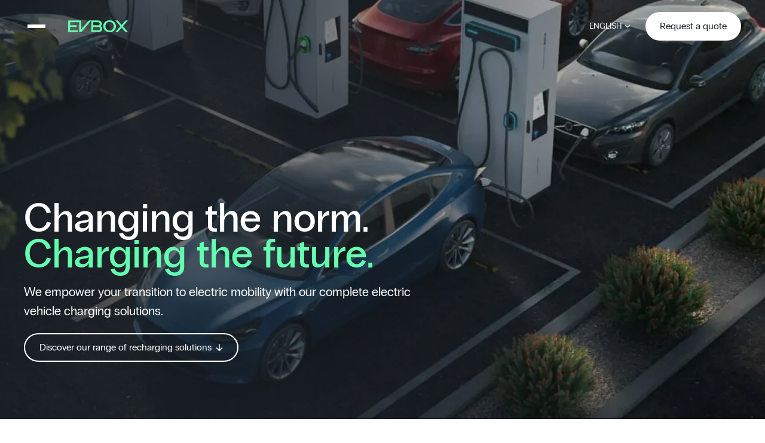

--- FILE ---
content_type: text/html; charset=UTF-8
request_url: https://evbox.com/en/?__hstc=187773815.aea508c4a7020a775d49cd9c8e4b98e4.1562544000092.1562544000093.1562544000094.1&__hssc=187773815.1.1562544000095&__hsfp=3733277192
body_size: 13014
content:
<!DOCTYPE html>
<html lang="en-GB" prefix="og: https://ogp.me/ns#">
            <head><style>img.lazy{min-height:1px}</style><link href="https://evbox.com/app/plugins/w3-total-cache/pub/js/lazyload.min.js" as="script">
	<meta charset=""/>
	<meta name="viewport" content="width=device-width, initial-scale=1"/>
	<link rel="author" href="https://evbox.com/app/themes/timberrock/humans.txt"/>
	<link rel="profile" href="http://gmpg.org/xfn/11"/>
	<meta name="description" content="Smart EV charging  stations and software | EVBox"/>

	<script id="cookieyes" type="text/javascript" src="https://cdn-cookieyes.com/client_data/3db30a9231dbe5a3d69e4987/script.js"></script><link rel="alternate" href="https://evbox.com/fr-fr/" hreflang="fr" />
<link rel="alternate" href="https://evbox.com/en/" hreflang="en" />
<link rel="alternate" href="https://evbox.com/de-de/" hreflang="de" />
<link rel="alternate" href="https://evbox.com/es-es/" hreflang="es" />
<link rel="alternate" href="https://evbox.com/" hreflang="x-default" />

<!-- Search Engine Optimization by Rank Math - https://rankmath.com/ -->
<title>Smart EV charging stations and software | EVBox</title>
<meta name="description" content="Empowering the global electric mobility transition with our complete electric vehicle charging solutions."/>
<meta name="robots" content="follow, index, max-snippet:-1, max-video-preview:-1, max-image-preview:large"/>
<link rel="canonical" href="https://evbox.com/en/" />
<meta property="og:locale" content="en_GB" />
<meta property="og:type" content="website" />
<meta property="og:title" content="Smart EV charging stations and software | EVBox" />
<meta property="og:description" content="Empowering the global electric mobility transition with our complete electric vehicle charging solutions." />
<meta property="og:url" content="https://evbox.com/en/" />
<meta property="og:site_name" content="EVBox" />
<meta property="og:updated_time" content="2025-12-05T16:06:20+00:00" />
<meta property="article:published_time" content="2025-07-09T15:55:34+00:00" />
<meta property="article:modified_time" content="2025-12-05T16:06:20+00:00" />
<meta name="twitter:card" content="summary_large_image" />
<meta name="twitter:title" content="Smart EV charging stations and software | EVBox" />
<meta name="twitter:description" content="Empowering the global electric mobility transition with our complete electric vehicle charging solutions." />
<meta name="twitter:label1" content="Written by" />
<meta name="twitter:data1" content="admin" />
<meta name="twitter:label2" content="Time to read" />
<meta name="twitter:data2" content="Less than a minute" />
<script type="application/ld+json" class="rank-math-schema">{"@context":"https://schema.org","@graph":[{"@type":"Organization","@id":"https://evbox.com/#organization","name":"EVBox","url":"https://evbox.com/en/","logo":{"@type":"ImageObject","@id":"https://evbox.com/#logo","url":"https://evbox.com/app/uploads/2025/07/logo.png","contentUrl":"https://evbox.com/app/uploads/2025/07/logo.png","caption":"EVBox","inLanguage":"en-GB","width":"128","height":"128"}},{"@type":"WebSite","@id":"https://evbox.com/#website","url":"https://evbox.com","name":"EVBox","publisher":{"@id":"https://evbox.com/#organization"},"inLanguage":"en-GB","potentialAction":{"@type":"SearchAction","target":"https://evbox.com/?s={search_term_string}","query-input":"required name=search_term_string"}},{"@type":"WebPage","@id":"https://evbox.com/en/#webpage","url":"https://evbox.com/en/","name":"Smart EV charging stations and software | EVBox","datePublished":"2025-07-09T15:55:34+00:00","dateModified":"2025-12-05T16:06:20+00:00","about":{"@id":"https://evbox.com/#organization"},"isPartOf":{"@id":"https://evbox.com/#website"},"inLanguage":"en-GB"},{"@type":"Person","@id":"https://evbox.com/en/author/admin/","name":"admin","url":"https://evbox.com/en/author/admin/","image":{"@type":"ImageObject","@id":"https://secure.gravatar.com/avatar/342359d54f357f6d2b2b02eb2da5f32f5df0d5b6f8e494398857488f518f7ee6?s=96&amp;d=mm&amp;r=g","url":"https://secure.gravatar.com/avatar/342359d54f357f6d2b2b02eb2da5f32f5df0d5b6f8e494398857488f518f7ee6?s=96&amp;d=mm&amp;r=g","caption":"admin","inLanguage":"en-GB"},"sameAs":["http://localhost:8888/___EvBox___/evbox/web/wp"],"worksFor":{"@id":"https://evbox.com/#organization"}},{"@type":"Article","headline":"Smart EV charging stations and software | EVBox","datePublished":"2025-07-09T15:55:34+00:00","dateModified":"2025-12-05T16:06:20+00:00","author":{"@id":"https://evbox.com/en/author/admin/","name":"admin"},"publisher":{"@id":"https://evbox.com/#organization"},"description":"Empowering the global electric mobility transition with our complete electric vehicle charging solutions.","name":"Smart EV charging stations and software | EVBox","@id":"https://evbox.com/en/#richSnippet","isPartOf":{"@id":"https://evbox.com/en/#webpage"},"inLanguage":"en-GB","mainEntityOfPage":{"@id":"https://evbox.com/en/#webpage"}}]}</script>
<!-- /Rank Math WordPress SEO plugin -->

<link rel="alternate" type="application/rss+xml" title="EVBox &raquo; Feed" href="https://evbox.com/en/feed/" />
<link rel="alternate" type="application/rss+xml" title="EVBox &raquo; Comments Feed" href="https://evbox.com/en/comments/feed/" />
<link rel="alternate" title="oEmbed (JSON)" type="application/json+oembed" href="https://evbox.com/wp-json/oembed/1.0/embed?url=https%3A%2F%2Fevbox.com%2Fen%2F&#038;lang=en" />
<link rel="alternate" title="oEmbed (XML)" type="text/xml+oembed" href="https://evbox.com/wp-json/oembed/1.0/embed?url=https%3A%2F%2Fevbox.com%2Fen%2F&#038;format=xml&#038;lang=en" />
<style id='wp-img-auto-sizes-contain-inline-css' type='text/css'>
img:is([sizes=auto i],[sizes^="auto," i]){contain-intrinsic-size:3000px 1500px}
/*# sourceURL=wp-img-auto-sizes-contain-inline-css */
</style>
<style id='wp-block-library-inline-css' type='text/css'>
:root{--wp-block-synced-color:#7a00df;--wp-block-synced-color--rgb:122,0,223;--wp-bound-block-color:var(--wp-block-synced-color);--wp-editor-canvas-background:#ddd;--wp-admin-theme-color:#007cba;--wp-admin-theme-color--rgb:0,124,186;--wp-admin-theme-color-darker-10:#006ba1;--wp-admin-theme-color-darker-10--rgb:0,107,160.5;--wp-admin-theme-color-darker-20:#005a87;--wp-admin-theme-color-darker-20--rgb:0,90,135;--wp-admin-border-width-focus:2px}@media (min-resolution:192dpi){:root{--wp-admin-border-width-focus:1.5px}}.wp-element-button{cursor:pointer}:root .has-very-light-gray-background-color{background-color:#eee}:root .has-very-dark-gray-background-color{background-color:#313131}:root .has-very-light-gray-color{color:#eee}:root .has-very-dark-gray-color{color:#313131}:root .has-vivid-green-cyan-to-vivid-cyan-blue-gradient-background{background:linear-gradient(135deg,#00d084,#0693e3)}:root .has-purple-crush-gradient-background{background:linear-gradient(135deg,#34e2e4,#4721fb 50%,#ab1dfe)}:root .has-hazy-dawn-gradient-background{background:linear-gradient(135deg,#faaca8,#dad0ec)}:root .has-subdued-olive-gradient-background{background:linear-gradient(135deg,#fafae1,#67a671)}:root .has-atomic-cream-gradient-background{background:linear-gradient(135deg,#fdd79a,#004a59)}:root .has-nightshade-gradient-background{background:linear-gradient(135deg,#330968,#31cdcf)}:root .has-midnight-gradient-background{background:linear-gradient(135deg,#020381,#2874fc)}:root{--wp--preset--font-size--normal:16px;--wp--preset--font-size--huge:42px}.has-regular-font-size{font-size:1em}.has-larger-font-size{font-size:2.625em}.has-normal-font-size{font-size:var(--wp--preset--font-size--normal)}.has-huge-font-size{font-size:var(--wp--preset--font-size--huge)}.has-text-align-center{text-align:center}.has-text-align-left{text-align:left}.has-text-align-right{text-align:right}.has-fit-text{white-space:nowrap!important}#end-resizable-editor-section{display:none}.aligncenter{clear:both}.items-justified-left{justify-content:flex-start}.items-justified-center{justify-content:center}.items-justified-right{justify-content:flex-end}.items-justified-space-between{justify-content:space-between}.screen-reader-text{border:0;clip-path:inset(50%);height:1px;margin:-1px;overflow:hidden;padding:0;position:absolute;width:1px;word-wrap:normal!important}.screen-reader-text:focus{background-color:#ddd;clip-path:none;color:#444;display:block;font-size:1em;height:auto;left:5px;line-height:normal;padding:15px 23px 14px;text-decoration:none;top:5px;width:auto;z-index:100000}html :where(.has-border-color){border-style:solid}html :where([style*=border-top-color]){border-top-style:solid}html :where([style*=border-right-color]){border-right-style:solid}html :where([style*=border-bottom-color]){border-bottom-style:solid}html :where([style*=border-left-color]){border-left-style:solid}html :where([style*=border-width]){border-style:solid}html :where([style*=border-top-width]){border-top-style:solid}html :where([style*=border-right-width]){border-right-style:solid}html :where([style*=border-bottom-width]){border-bottom-style:solid}html :where([style*=border-left-width]){border-left-style:solid}html :where(img[class*=wp-image-]){height:auto;max-width:100%}:where(figure){margin:0 0 1em}html :where(.is-position-sticky){--wp-admin--admin-bar--position-offset:var(--wp-admin--admin-bar--height,0px)}@media screen and (max-width:600px){html :where(.is-position-sticky){--wp-admin--admin-bar--position-offset:0px}}

/*# sourceURL=wp-block-library-inline-css */
</style><style id='wp-block-heading-inline-css' type='text/css'>
h1:where(.wp-block-heading).has-background,h2:where(.wp-block-heading).has-background,h3:where(.wp-block-heading).has-background,h4:where(.wp-block-heading).has-background,h5:where(.wp-block-heading).has-background,h6:where(.wp-block-heading).has-background{padding:1.25em 2.375em}h1.has-text-align-left[style*=writing-mode]:where([style*=vertical-lr]),h1.has-text-align-right[style*=writing-mode]:where([style*=vertical-rl]),h2.has-text-align-left[style*=writing-mode]:where([style*=vertical-lr]),h2.has-text-align-right[style*=writing-mode]:where([style*=vertical-rl]),h3.has-text-align-left[style*=writing-mode]:where([style*=vertical-lr]),h3.has-text-align-right[style*=writing-mode]:where([style*=vertical-rl]),h4.has-text-align-left[style*=writing-mode]:where([style*=vertical-lr]),h4.has-text-align-right[style*=writing-mode]:where([style*=vertical-rl]),h5.has-text-align-left[style*=writing-mode]:where([style*=vertical-lr]),h5.has-text-align-right[style*=writing-mode]:where([style*=vertical-rl]),h6.has-text-align-left[style*=writing-mode]:where([style*=vertical-lr]),h6.has-text-align-right[style*=writing-mode]:where([style*=vertical-rl]){rotate:180deg}
/*# sourceURL=https://evbox.com/wp/wp-includes/blocks/heading/style.min.css */
</style>
<style id='wp-block-paragraph-inline-css' type='text/css'>
.is-small-text{font-size:.875em}.is-regular-text{font-size:1em}.is-large-text{font-size:2.25em}.is-larger-text{font-size:3em}.has-drop-cap:not(:focus):first-letter{float:left;font-size:8.4em;font-style:normal;font-weight:100;line-height:.68;margin:.05em .1em 0 0;text-transform:uppercase}body.rtl .has-drop-cap:not(:focus):first-letter{float:none;margin-left:.1em}p.has-drop-cap.has-background{overflow:hidden}:root :where(p.has-background){padding:1.25em 2.375em}:where(p.has-text-color:not(.has-link-color)) a{color:inherit}p.has-text-align-left[style*="writing-mode:vertical-lr"],p.has-text-align-right[style*="writing-mode:vertical-rl"]{rotate:180deg}
/*# sourceURL=https://evbox.com/wp/wp-includes/blocks/paragraph/style.min.css */
</style>
<style id='wp-block-quote-inline-css' type='text/css'>
.wp-block-quote{box-sizing:border-box;overflow-wrap:break-word}.wp-block-quote.is-large:where(:not(.is-style-plain)),.wp-block-quote.is-style-large:where(:not(.is-style-plain)){margin-bottom:1em;padding:0 1em}.wp-block-quote.is-large:where(:not(.is-style-plain)) p,.wp-block-quote.is-style-large:where(:not(.is-style-plain)) p{font-size:1.5em;font-style:italic;line-height:1.6}.wp-block-quote.is-large:where(:not(.is-style-plain)) cite,.wp-block-quote.is-large:where(:not(.is-style-plain)) footer,.wp-block-quote.is-style-large:where(:not(.is-style-plain)) cite,.wp-block-quote.is-style-large:where(:not(.is-style-plain)) footer{font-size:1.125em;text-align:right}.wp-block-quote>cite{display:block}
/*# sourceURL=https://evbox.com/wp/wp-includes/blocks/quote/style.min.css */
</style>
<style id='global-styles-inline-css' type='text/css'>
:root{--wp--preset--aspect-ratio--square: 1;--wp--preset--aspect-ratio--4-3: 4/3;--wp--preset--aspect-ratio--3-4: 3/4;--wp--preset--aspect-ratio--3-2: 3/2;--wp--preset--aspect-ratio--2-3: 2/3;--wp--preset--aspect-ratio--16-9: 16/9;--wp--preset--aspect-ratio--9-16: 9/16;--wp--preset--color--black: #000000;--wp--preset--color--cyan-bluish-gray: #abb8c3;--wp--preset--color--white: #ffffff;--wp--preset--color--pale-pink: #f78da7;--wp--preset--color--vivid-red: #cf2e2e;--wp--preset--color--luminous-vivid-orange: #ff6900;--wp--preset--color--luminous-vivid-amber: #fcb900;--wp--preset--color--light-green-cyan: #7bdcb5;--wp--preset--color--vivid-green-cyan: #00d084;--wp--preset--color--pale-cyan-blue: #8ed1fc;--wp--preset--color--vivid-cyan-blue: #0693e3;--wp--preset--color--vivid-purple: #9b51e0;--wp--preset--color--bleutimberrock: #1f242c;--wp--preset--color--greentimberrock: #64ffaf;--wp--preset--color--greytimberrock: #C5DBD3;--wp--preset--gradient--vivid-cyan-blue-to-vivid-purple: linear-gradient(135deg,rgb(6,147,227) 0%,rgb(155,81,224) 100%);--wp--preset--gradient--light-green-cyan-to-vivid-green-cyan: linear-gradient(135deg,rgb(122,220,180) 0%,rgb(0,208,130) 100%);--wp--preset--gradient--luminous-vivid-amber-to-luminous-vivid-orange: linear-gradient(135deg,rgb(252,185,0) 0%,rgb(255,105,0) 100%);--wp--preset--gradient--luminous-vivid-orange-to-vivid-red: linear-gradient(135deg,rgb(255,105,0) 0%,rgb(207,46,46) 100%);--wp--preset--gradient--very-light-gray-to-cyan-bluish-gray: linear-gradient(135deg,rgb(238,238,238) 0%,rgb(169,184,195) 100%);--wp--preset--gradient--cool-to-warm-spectrum: linear-gradient(135deg,rgb(74,234,220) 0%,rgb(151,120,209) 20%,rgb(207,42,186) 40%,rgb(238,44,130) 60%,rgb(251,105,98) 80%,rgb(254,248,76) 100%);--wp--preset--gradient--blush-light-purple: linear-gradient(135deg,rgb(255,206,236) 0%,rgb(152,150,240) 100%);--wp--preset--gradient--blush-bordeaux: linear-gradient(135deg,rgb(254,205,165) 0%,rgb(254,45,45) 50%,rgb(107,0,62) 100%);--wp--preset--gradient--luminous-dusk: linear-gradient(135deg,rgb(255,203,112) 0%,rgb(199,81,192) 50%,rgb(65,88,208) 100%);--wp--preset--gradient--pale-ocean: linear-gradient(135deg,rgb(255,245,203) 0%,rgb(182,227,212) 50%,rgb(51,167,181) 100%);--wp--preset--gradient--electric-grass: linear-gradient(135deg,rgb(202,248,128) 0%,rgb(113,206,126) 100%);--wp--preset--gradient--midnight: linear-gradient(135deg,rgb(2,3,129) 0%,rgb(40,116,252) 100%);--wp--preset--font-size--small: 13px;--wp--preset--font-size--medium: 20px;--wp--preset--font-size--large: 36px;--wp--preset--font-size--x-large: 42px;--wp--preset--spacing--20: 0.44rem;--wp--preset--spacing--30: 0.67rem;--wp--preset--spacing--40: 1rem;--wp--preset--spacing--50: 1.5rem;--wp--preset--spacing--60: 2.25rem;--wp--preset--spacing--70: 3.38rem;--wp--preset--spacing--80: 5.06rem;--wp--preset--shadow--natural: 6px 6px 9px rgba(0, 0, 0, 0.2);--wp--preset--shadow--deep: 12px 12px 50px rgba(0, 0, 0, 0.4);--wp--preset--shadow--sharp: 6px 6px 0px rgba(0, 0, 0, 0.2);--wp--preset--shadow--outlined: 6px 6px 0px -3px rgb(255, 255, 255), 6px 6px rgb(0, 0, 0);--wp--preset--shadow--crisp: 6px 6px 0px rgb(0, 0, 0);}:where(.is-layout-flex){gap: 0.5em;}:where(.is-layout-grid){gap: 0.5em;}body .is-layout-flex{display: flex;}.is-layout-flex{flex-wrap: wrap;align-items: center;}.is-layout-flex > :is(*, div){margin: 0;}body .is-layout-grid{display: grid;}.is-layout-grid > :is(*, div){margin: 0;}:where(.wp-block-columns.is-layout-flex){gap: 2em;}:where(.wp-block-columns.is-layout-grid){gap: 2em;}:where(.wp-block-post-template.is-layout-flex){gap: 1.25em;}:where(.wp-block-post-template.is-layout-grid){gap: 1.25em;}.has-black-color{color: var(--wp--preset--color--black) !important;}.has-cyan-bluish-gray-color{color: var(--wp--preset--color--cyan-bluish-gray) !important;}.has-white-color{color: var(--wp--preset--color--white) !important;}.has-pale-pink-color{color: var(--wp--preset--color--pale-pink) !important;}.has-vivid-red-color{color: var(--wp--preset--color--vivid-red) !important;}.has-luminous-vivid-orange-color{color: var(--wp--preset--color--luminous-vivid-orange) !important;}.has-luminous-vivid-amber-color{color: var(--wp--preset--color--luminous-vivid-amber) !important;}.has-light-green-cyan-color{color: var(--wp--preset--color--light-green-cyan) !important;}.has-vivid-green-cyan-color{color: var(--wp--preset--color--vivid-green-cyan) !important;}.has-pale-cyan-blue-color{color: var(--wp--preset--color--pale-cyan-blue) !important;}.has-vivid-cyan-blue-color{color: var(--wp--preset--color--vivid-cyan-blue) !important;}.has-vivid-purple-color{color: var(--wp--preset--color--vivid-purple) !important;}.has-black-background-color{background-color: var(--wp--preset--color--black) !important;}.has-cyan-bluish-gray-background-color{background-color: var(--wp--preset--color--cyan-bluish-gray) !important;}.has-white-background-color{background-color: var(--wp--preset--color--white) !important;}.has-pale-pink-background-color{background-color: var(--wp--preset--color--pale-pink) !important;}.has-vivid-red-background-color{background-color: var(--wp--preset--color--vivid-red) !important;}.has-luminous-vivid-orange-background-color{background-color: var(--wp--preset--color--luminous-vivid-orange) !important;}.has-luminous-vivid-amber-background-color{background-color: var(--wp--preset--color--luminous-vivid-amber) !important;}.has-light-green-cyan-background-color{background-color: var(--wp--preset--color--light-green-cyan) !important;}.has-vivid-green-cyan-background-color{background-color: var(--wp--preset--color--vivid-green-cyan) !important;}.has-pale-cyan-blue-background-color{background-color: var(--wp--preset--color--pale-cyan-blue) !important;}.has-vivid-cyan-blue-background-color{background-color: var(--wp--preset--color--vivid-cyan-blue) !important;}.has-vivid-purple-background-color{background-color: var(--wp--preset--color--vivid-purple) !important;}.has-black-border-color{border-color: var(--wp--preset--color--black) !important;}.has-cyan-bluish-gray-border-color{border-color: var(--wp--preset--color--cyan-bluish-gray) !important;}.has-white-border-color{border-color: var(--wp--preset--color--white) !important;}.has-pale-pink-border-color{border-color: var(--wp--preset--color--pale-pink) !important;}.has-vivid-red-border-color{border-color: var(--wp--preset--color--vivid-red) !important;}.has-luminous-vivid-orange-border-color{border-color: var(--wp--preset--color--luminous-vivid-orange) !important;}.has-luminous-vivid-amber-border-color{border-color: var(--wp--preset--color--luminous-vivid-amber) !important;}.has-light-green-cyan-border-color{border-color: var(--wp--preset--color--light-green-cyan) !important;}.has-vivid-green-cyan-border-color{border-color: var(--wp--preset--color--vivid-green-cyan) !important;}.has-pale-cyan-blue-border-color{border-color: var(--wp--preset--color--pale-cyan-blue) !important;}.has-vivid-cyan-blue-border-color{border-color: var(--wp--preset--color--vivid-cyan-blue) !important;}.has-vivid-purple-border-color{border-color: var(--wp--preset--color--vivid-purple) !important;}.has-vivid-cyan-blue-to-vivid-purple-gradient-background{background: var(--wp--preset--gradient--vivid-cyan-blue-to-vivid-purple) !important;}.has-light-green-cyan-to-vivid-green-cyan-gradient-background{background: var(--wp--preset--gradient--light-green-cyan-to-vivid-green-cyan) !important;}.has-luminous-vivid-amber-to-luminous-vivid-orange-gradient-background{background: var(--wp--preset--gradient--luminous-vivid-amber-to-luminous-vivid-orange) !important;}.has-luminous-vivid-orange-to-vivid-red-gradient-background{background: var(--wp--preset--gradient--luminous-vivid-orange-to-vivid-red) !important;}.has-very-light-gray-to-cyan-bluish-gray-gradient-background{background: var(--wp--preset--gradient--very-light-gray-to-cyan-bluish-gray) !important;}.has-cool-to-warm-spectrum-gradient-background{background: var(--wp--preset--gradient--cool-to-warm-spectrum) !important;}.has-blush-light-purple-gradient-background{background: var(--wp--preset--gradient--blush-light-purple) !important;}.has-blush-bordeaux-gradient-background{background: var(--wp--preset--gradient--blush-bordeaux) !important;}.has-luminous-dusk-gradient-background{background: var(--wp--preset--gradient--luminous-dusk) !important;}.has-pale-ocean-gradient-background{background: var(--wp--preset--gradient--pale-ocean) !important;}.has-electric-grass-gradient-background{background: var(--wp--preset--gradient--electric-grass) !important;}.has-midnight-gradient-background{background: var(--wp--preset--gradient--midnight) !important;}.has-small-font-size{font-size: var(--wp--preset--font-size--small) !important;}.has-medium-font-size{font-size: var(--wp--preset--font-size--medium) !important;}.has-large-font-size{font-size: var(--wp--preset--font-size--large) !important;}.has-x-large-font-size{font-size: var(--wp--preset--font-size--x-large) !important;}
/*# sourceURL=global-styles-inline-css */
</style>

<style id='classic-theme-styles-inline-css' type='text/css'>
/*! This file is auto-generated */
.wp-block-button__link{color:#fff;background-color:#32373c;border-radius:9999px;box-shadow:none;text-decoration:none;padding:calc(.667em + 2px) calc(1.333em + 2px);font-size:1.125em}.wp-block-file__button{background:#32373c;color:#fff;text-decoration:none}
/*# sourceURL=/wp-includes/css/classic-themes.min.css */
</style>
<link rel="stylesheet" href="https://evbox.com/app/cache/minify/ad763.css" media="all" />

<link rel="https://api.w.org/" href="https://evbox.com/wp-json/" /><link rel="alternate" title="JSON" type="application/json" href="https://evbox.com/wp-json/wp/v2/pages/354" /><link rel="EditURI" type="application/rsd+xml" title="RSD" href="https://evbox.com/wp/xmlrpc.php?rsd" />
<link rel='shortlink' href='https://evbox.com/' />
<link rel="icon" href="https://evbox.com/app/uploads/2025/07/cropped-logo.png" sizes="32x32" />
<link rel="icon" href="https://evbox.com/app/uploads/2025/07/cropped-logo.png" sizes="192x192" />
<link rel="apple-touch-icon" href="https://evbox.com/app/uploads/2025/07/cropped-logo.png" />
<meta name="msapplication-TileImage" content="https://evbox.com/app/uploads/2025/07/cropped-logo.png" />


			<!-- Google tag (gtag.js) -->
<script async src="https://www.googletagmanager.com/gtag/js?id=G-4539B987YG"></script>
<script>
  window.dataLayer = window.dataLayer || [];
  function gtag(){dataLayer.push(arguments);}
  gtag('js', new Date());

  gtag('config', 'G-4539B987YG');
</script>
<!-- Google Tag Manager -->
<script>(function(w,d,s,l,i){w[l]=w[l]||[];w[l].push({'gtm.start':
new Date().getTime(),event:'gtm.js'});var f=d.getElementsByTagName(s)[0],
j=d.createElement(s),dl=l!='dataLayer'?'&l='+l:'';j.async=true;j.src=
'https://www.googletagmanager.com/gtm.js?id='+i+dl;f.parentNode.insertBefore(j,f);
})(window,document,'script','dataLayer','GTM-5V4TVTDL');</script>
<!-- End Google Tag Manager -->

	
			<meta name="robots" content="noindex">
	</head>

    
    <body class="home wp-singular page-template-default page page-id-354 wp-custom-logo wp-theme-timberrock page-home"
          data-controller="body"
    >
                    <!-- Google Tag Manager (noscript) -->
<noscript><iframe src="https://www.googletagmanager.com/ns.html?id=GTM-5V4TVTDL"
height="0" width="0" style="display:none;visibility:hidden"></iframe></noscript>
<!-- End Google Tag Manager (noscript) -->

        
        <script>
            var ajax_url = "https://evbox.com/wp/wp-admin/admin-ajax.php"
            var is_mobile = 0
        </script>

        
        <a class="skip-link screen-reader-text" href="#content">Skip to content</a>

        <header class="header-site header-light" data-controller="header" data-header-target='header'>
                            <div class="layout-maxed">
    <div class="flex justify-between align-items-center">
        <div data-controller="off-canvas" data-action="click->off-canvas#backdropClose" class="offcanvas-container">
            <button type="button" data-action="off-canvas#open" class="burger-open link">
                <span class="bar"></span>
                <span class="bar"></span>
                <span class="bar"></span>
            </button>

            <dialog data-off-canvas-target="dialog" class="off-canvas dialog-menu">
	<div class="heading flex justify-between align-items-center">
		<svg class="icon icon-site-logo">
    <use xlink:href="https://evbox.com/app/themes/timberrock/assets/images/icons-defs.svg?vs=1756302733#icon-site-logo"></use>
</svg>
		<button class="close-button md:hidden" data-action="click->off-canvas#closeSubMenu"><svg class="icon icon-arrow-right">
    <use xlink:href="https://evbox.com/app/themes/timberrock/assets/images/icons-defs.svg?vs=1756302733#icon-arrow-right"></use>
</svg>
			Back</button>

		<button type="button" data-action="off-canvas#close" autofocus class="close"><svg class="icon icon-cross">
    <use xlink:href="https://evbox.com/app/themes/timberrock/assets/images/icons-defs.svg?vs=1756302733#icon-cross"></use>
</svg></button>
	</div>

	<div class="content md:grid">
		<ul class="main-menu">
			<li data-off-canvas-target="hasSubMenu" class="menu-link has-sub-menu" data-sub-menu='1'>Charging solutions
				<svg class="icon icon-chevron">
    <use xlink:href="https://evbox.com/app/themes/timberrock/assets/images/icons-defs.svg?vs=1756302733#icon-chevron"></use>
</svg></li>
						<li data-off-canvas-target="hasSubMenu" class="menu-link has-sub-menu" data-sub-menu='3'>Partners
				<svg class="icon icon-chevron">
    <use xlink:href="https://evbox.com/app/themes/timberrock/assets/images/icons-defs.svg?vs=1756302733#icon-chevron"></use>
</svg></li>
			<li data-off-canvas-target="hasSubMenu" class="menu-link has-sub-menu" data-sub-menu='4'>About
				<svg class="icon icon-chevron">
    <use xlink:href="https://evbox.com/app/themes/timberrock/assets/images/icons-defs.svg?vs=1756302733#icon-chevron"></use>
</svg></li>
			<li class="menu-link ">
				<a href="https://evbox.com/en/blog/">Blog</a>
			</li>
			<li data-off-canvas-target="hasSubMenu" class="current-lang menu-link has-sub-menu small" data-sub-menu='6'>English
				<svg class="icon icon-chevron">
    <use xlink:href="https://evbox.com/app/themes/timberrock/assets/images/icons-defs.svg?vs=1756302733#icon-chevron"></use>
</svg></li>

			<div class="footer grid gap-20">
				<a href="https://form.jotform.com/250824511852353" target="_blank" class="btn btn-primary">Request a quote</a>
				<a href="https://evbox.com/en/support/" class="btn btn-outline-primary">Get support</a>
			</div>
		</ul>
		<div class="sub-menu-container">
			<div class="sub-menu md:pl-70 h-100" data-off-canvas-target="subMenu" data-sub-menu='1'>
				<p class="md:hidden title">Charging solutions</p>

				<ul>
					<li class="col-title">Fast chargers DC</li>
					<li>
						<a class="menu-sub-link" href="https://evbox.com/en/ev-chargers/">See all</a>
					</li>
					<li>
						<a class="menu-sub-link" href="">EVBox Troniq Compact 40 to 200 kW</a>
					</li>
					<li>
						<a class="menu-sub-link" href="">EVBox Troniq Modular 90 to 240 kW</a>
					</li>
					<li>
						<a class="menu-sub-link" href="https://evbox.com/en/ev-chargers/troniq-high-power/">EVBox Troniq High Power 200 to 400 kW</a>
					</li>
										<li class="mt-20">
						<a class="menu-sub-link" href="https://evaftersales.com/" target="_blank">AC chargers support</a>
					</li>
				</ul>
			</div>

			
			<div class="sub-menu md:pl-70 h-100" data-off-canvas-target="subMenu" data-sub-menu='3'>
				<p class="md:hidden title">Partners</p>

				<ul>
					<li><a class="menu-sub-link"href="https://evbox.com/en/partners/">Partners and installers</a></li>
					<li><a class="menu-sub-link"href="https://evbox.com/en/resources/success-stories/">Success stories</a></li>
					<li><a class="menu-sub-link"href="https://evbox.com/en/resources/certifications/">Certifications and formation</a></li>
					<li><a class="menu-sub-link" href="https://partner.evbox.com/">Partner Portal</a></li>
				</ul>

			</div>

			<div class="sub-menu md:pl-70 h-100" data-off-canvas-target="subMenu" data-sub-menu='4'>
				<p class="md:hidden title">About</p>

				<ul>
					<li><a class="menu-sub-link"href="https://evbox.com/en/about/">Our story and values</a></li>
					<li><a class="menu-sub-link"href="https://evbox.com/en/resources/bordeaux/">Our chargers made in France</a></li>
					<li><a class="menu-sub-link"href="https://evbox.com/en/category/workplaces/">Our news</a></li>
					<li><a class="menu-sub-link"href="https://evbox.com/en/about/careers/">Careers</a></li>
					<li><a class="menu-sub-link"href="https://evbox.com/en/sustainability/">Sustainability</a></li>
					<li><a class="menu-sub-link"href="https://evbox.com/en/evbox-care/">EVBox Care</a></li>
				</ul>
			</div>

			<div class="sub-menu langs md:pl-70 h-100 md:hidden" data-off-canvas-target="subMenu" data-sub-menu='6'>
				<ul>
					<li>	<li class="lang-item lang-item-33 lang-item-fr-fr lang-item-first"><a lang="fr-FR" hreflang="fr-FR" href="https://evbox.com/fr-fr/"><img class="lazy" src="data:image/svg+xml,%3Csvg%20xmlns='http://www.w3.org/2000/svg'%20viewBox='0%200%2016%2011'%3E%3C/svg%3E" data-src="[data-uri]" alt="" width="16" height="11" style="width: 16px; height: 11px;" /><span style="margin-left:0.3em;">Français</span></a></li>
	<li class="lang-item lang-item-52 lang-item-en current-lang"><a lang="en-GB" hreflang="en-GB" href="https://evbox.com/en/" aria-current="true"><img class="lazy" src="data:image/svg+xml,%3Csvg%20xmlns='http://www.w3.org/2000/svg'%20viewBox='0%200%2016%2011'%3E%3C/svg%3E" data-src="[data-uri]" alt="" width="16" height="11" style="width: 16px; height: 11px;" /><span style="margin-left:0.3em;">English</span></a></li>
	<li class="lang-item lang-item-57 lang-item-de-de"><a lang="de-DE" hreflang="de-DE" href="https://evbox.com/de-de/"><img class="lazy" src="data:image/svg+xml,%3Csvg%20xmlns='http://www.w3.org/2000/svg'%20viewBox='0%200%2016%2011'%3E%3C/svg%3E" data-src="[data-uri]" alt="" width="16" height="11" style="width: 16px; height: 11px;" /><span style="margin-left:0.3em;">Deutsch</span></a></li>
	<li class="lang-item lang-item-142 lang-item-es-es"><a lang="es-ES" hreflang="es-ES" href="https://evbox.com/es-es/"><img class="lazy" src="data:image/svg+xml,%3Csvg%20xmlns='http://www.w3.org/2000/svg'%20viewBox='0%200%2016%2011'%3E%3C/svg%3E" data-src="[data-uri]" alt="" width="16" height="11" style="width: 16px; height: 11px;" /><span style="margin-left:0.3em;">Español</span></a></li>
</li>
				</ul>
			</div>
		</div>
	</div>


</dialog>

            
        </div>

        <a class="brand link" href="https://evbox.com/en/" aria-label="page d'accueil">
            <svg class="icon icon-site-logo">
    <use xlink:href="https://evbox.com/app/themes/timberrock/assets/images/icons-defs.svg?vs=1756302733#icon-site-logo"></use>
</svg>
        </a>

        <div class="ppl-switcher hidden md:block">
                        <input type="checkbox" hidden id='lang-select-568126859'>
            <label for='lang-select-568126859' class="lang-displayed">English<svg class="icon icon-chevron">
    <use xlink:href="https://evbox.com/app/themes/timberrock/assets/images/icons-defs.svg?vs=1756302733#icon-chevron"></use>
</svg></label>
            <ul class="lang-selector">
                	<li class="lang-item lang-item-33 lang-item-fr-fr lang-item-first"><a lang="fr-FR" hreflang="fr-FR" href="https://evbox.com/fr-fr/">Français</a></li>
	<li class="lang-item lang-item-52 lang-item-en current-lang"><a lang="en-GB" hreflang="en-GB" href="https://evbox.com/en/" aria-current="true">English</a></li>
	<li class="lang-item lang-item-57 lang-item-de-de"><a lang="de-DE" hreflang="de-DE" href="https://evbox.com/de-de/">Deutsch</a></li>
	<li class="lang-item lang-item-142 lang-item-es-es"><a lang="es-ES" hreflang="es-ES" href="https://evbox.com/es-es/">Español</a></li>

            </ul>
        </div>

        <a class="link btn btn-white" href="https://form.jotform.com/250824511852353" target="_blank">
            Request a quote
        </a>
    </div>
</div>
                    </header>

        <div id="content">
                        	<div class="layout-maxed home-template">

		<div class="landing layout-hero">
			<div class="background-container">
									<img
            alt="Home"
            class="background hidden sm:block no-lazy full"
            src="https://evbox.com/app/uploads/2025/12/landing-desktop.webp"
            onerror="this.src='https://evbox.com/app/themes/timberrock/assets/images/blank.png';"
            width=""
            height=""
    />
				
									<img
            alt="Home"
            class="background sm:hidden no-lazy full"
            src="https://evbox.com/app/uploads/2025/12/landing-mobile.webp"
            onerror="this.src='https://evbox.com/app/themes/timberrock/assets/images/blank.png';"
            width=""
            height=""
    />
				
			</div>

			<div class="flex flex-col justify-end">
				<h1 class="page-title text-white grid">
					Changing the norm. <span class="text-secondary">Charging the future.</span>
				</h1>
				<p class="description">
					We empower your transition to electric mobility with our complete electric vehicle charging solutions.
				</p>
				<a href="#entreprise" class="btn btn-outline-white">
					Discover our range of recharging solutions
					<svg class="icon icon-arrow-down">
    <use xlink:href="https://evbox.com/app/themes/timberrock/assets/images/icons-defs.svg?vs=1756302733#icon-arrow-down"></use>
</svg>
				</a>
			</div>
		</div>
	</div>

	
	<div
		class="layout-maxed home-template">

		
		<div class="ev-chargers-home flex flex-col" id="entreprise">
	<div class="flex justify-between items-center mb-40">
		<div>
			<h2 class="title">Our EV charging stations for businesses</h2>
			<p class="description">Our modular charging solutions help you launch and grow your offering.</p>
		</div>

		<a href="https://evbox.com/en/ev-chargers/" class="see-all btn btn-outline-primary desktop">All our solutions</a>
	</div>

	<div class="grid grid-cols-1 md:grid-cols-2 lg:grid-cols-4 gap-4">
					<a href="https://evbox.com/en/ev-chargers/evbox-troniq-compact-fast-charger/" class="card flex flex-col">
				<div class="img-container">
					<img
            alt="Troniq Compact Modular"
            class="img large lazy"
            src="data:image/svg+xml,%3Csvg%20xmlns='http://www.w3.org/2000/svg'%20viewBox='0%200%201024%201024'%3E%3C/svg%3E" data-src="https://evbox.com/app/uploads/2025/12/THP-1-1024x1024.png"
            onerror="this.src='https://evbox.com/app/themes/timberrock/assets/images/blank.png';"
            width="1024px"
            height="1024px"
    />
				</div>

				<ul class="tags pl-0  mt-20">
											<li class='btn btn-secondary'>40 to 200 kW</li>
									</ul>

				<h3 class="card-title">EVBox
					Troniq Compact Modular</h3>
				<p class="rotate-arrow read-more mt-auto">Learn more<svg class="icon icon-arrow-down">
    <use xlink:href="https://evbox.com/app/themes/timberrock/assets/images/icons-defs.svg?vs=1756302733#icon-arrow-down"></use>
</svg></p>
			</a>
					<a href="https://evbox.com/en/ev-chargers/evbox-troniq-modular-fast-charger/" class="card flex flex-col">
				<div class="img-container">
					<img
            alt="Troniq Modular"
            class="img large lazy"
            src="data:image/svg+xml,%3Csvg%20xmlns='http://www.w3.org/2000/svg'%20viewBox='0%200%201024%201024'%3E%3C/svg%3E" data-src="https://evbox.com/app/uploads/2025/12/THP-3-1024x1024.png"
            onerror="this.src='https://evbox.com/app/themes/timberrock/assets/images/blank.png';"
            width="1024px"
            height="1024px"
    />
				</div>

				<ul class="tags pl-0  mt-20">
											<li class='btn btn-secondary'>90 to 240 kW</li>
									</ul>

				<h3 class="card-title">EVBox
					Troniq Modular</h3>
				<p class="rotate-arrow read-more mt-auto">Learn more<svg class="icon icon-arrow-down">
    <use xlink:href="https://evbox.com/app/themes/timberrock/assets/images/icons-defs.svg?vs=1756302733#icon-arrow-down"></use>
</svg></p>
			</a>
					<a href="https://evbox.com/en/ev-chargers/troniq-high-power/" class="card flex flex-col">
				<div class="img-container">
					<img
            alt="Troniq High Power"
            class="img large lazy"
            src="data:image/svg+xml,%3Csvg%20xmlns='http://www.w3.org/2000/svg'%20viewBox='0%200%201024%201024'%3E%3C/svg%3E" data-src="https://evbox.com/app/uploads/2025/12/THP-2-1024x1024.png"
            onerror="this.src='https://evbox.com/app/themes/timberrock/assets/images/blank.png';"
            width="1024px"
            height="1024px"
    />
				</div>

				<ul class="tags pl-0  mt-20">
											<li class='btn btn-secondary'>200 to 400 kW</li>
									</ul>

				<h3 class="card-title">EVBox
					Troniq High Power</h3>
				<p class="rotate-arrow read-more mt-auto">Learn more<svg class="icon icon-arrow-down">
    <use xlink:href="https://evbox.com/app/themes/timberrock/assets/images/icons-defs.svg?vs=1756302733#icon-arrow-down"></use>
</svg></p>
			</a>
			</div>
	<a href="https://evbox.com/en/ev-chargers/" class="see-all btn btn-outline-primary mt-40 mx-auto mobile">All our solutions</a>
</div>

		
		<p class="tac big-text mx-auto">
			Building a world where electric mobility is the <span class="bg-highlight">new normal.</span>
		</p>
	</div>

	<div class="layout-maxed-4col home-template">

		<div class="split layout-hero-4col align-items-center">
			<div class="content">
				<h6 class="sub-title">
					EVBox Partners
				</h6>
				<h2 class="title">
					Shaping the future, together
				</h2>
				<p class="description">
					Our integrated charging solutions, industry expertise, and global network empower resellers, distributors, installers, and OEMs to expand their offerings and stay ahead of the competition.
				</p>
				<ul class="list">
									</ul>
				<a href="/en/partners/" class="btn btn-primary">Partner with us</a>
			</div>
			<div class="image-container">
				<img
            alt="Home"
            class="img large lazy"
            src="data:image/svg+xml,%3Csvg%20xmlns='http://www.w3.org/2000/svg'%20viewBox='0%200%201024%201024'%3E%3C/svg%3E" data-src="https://evbox.com/app/uploads/2025/12/futur.webp"
            onerror="this.src='https://evbox.com/app/themes/timberrock/assets/images/blank.png';"
            width="1024px"
            height="1024px"
    />
			</div>
		</div>
	</div>


	<div class="layout-maxed home-template">

				
<div class="stories">
    <h2 class="title">Meet our customers driving change</h2>
    <div class="swiper stories-swiper" data-controller="stories-swiper">
        <div class="swiper-wrapper">
                        <div class="swiper-slide">
                <div class="content-container md:grid grid-cols-2 gap-40">
                    <img
            class="left-img xlarge lazy"
            src="data:image/svg+xml,%3Csvg%20xmlns='http://www.w3.org/2000/svg'%20viewBox='0%200%201920%201080'%3E%3C/svg%3E" data-src="https://evbox.com/app/uploads/2025/09/Desktop.c6a954ba.utu_oy_success_story_front.webp"
            onerror="this.src='https://evbox.com/app/themes/timberrock/assets/images/blank.png';"
            width="1920px"
            height="1080px"
    />
                    <div class="content flex flex-col">
                        <div class="description">
                                                            Thriving in the cold UTU Oy&nbsp;is a leading and family-owned electrical industry operator in Finland that has been around for over a century. Founded in 1919, UTU Oy employs 190 people today and is renowned in the Finnish electricity sector for its high-quality electrical components, electrical&hellip;  
                                                    </div>

                        <p class="author">
                            
                        </p>
                        <p class="autho-role">
                            
                        </p>
                        
                        <div class="bottom flex flex-col">
                                                            <img
            src="data:image/svg+xml,%3Csvg%20xmlns='http://www.w3.org/2000/svg'%20viewBox='0%200%20300%20300'%3E%3C/svg%3E" data-src="https://evbox.com/app/uploads/2025/09/telechargement.webp"
            class="img medium lazy"
            onerror="this.src='https://evbox.com/app/themes/timberrock/assets/images/blank.png';"
            width="300px"
            height="300px"
    />
                                                        <a href="https://evbox.com/en/resources/success-stories/utu/" class="btn btn-primary">
                                Keep reading
                            </a>
                        </div>
                    </div>
                </div>
            </div>
                        <div class="swiper-slide">
                <div class="content-container md:grid grid-cols-2 gap-40">
                    <img
            class="left-img xlarge lazy"
            src="data:image/svg+xml,%3Csvg%20xmlns='http://www.w3.org/2000/svg'%20viewBox='0%200%201920%201080'%3E%3C/svg%3E" data-src="https://evbox.com/app/uploads/2025/09/Desktop.b6714d91.layout_testimonials_bump.webp"
            onerror="this.src='https://evbox.com/app/themes/timberrock/assets/images/blank.png';"
            width="1920px"
            height="1080px"
    />
                    <div class="content flex flex-col">
                        <div class="description">
                                                            “After the success of our first collaboration at The Original Boutique Montmartre hotel in Paris, we have decided to consolidate our collaboration with EVBox through a partnership for the next 5 years. Our common goal is to provide charging equipment of the highest quality, propelling our commitment to electric mobility to new heights.”
                                                    </div>

                        <p class="author">
                            François Oudot
                        </p>
                        <p class="autho-role">
                            CEO and co-founder at Bump
                        </p>
                        
                        <div class="bottom flex flex-col">
                                                            <img
            src="data:image/svg+xml,%3Csvg%20xmlns='http://www.w3.org/2000/svg'%20viewBox='0%200%20300%20300'%3E%3C/svg%3E" data-src="https://evbox.com/app/uploads/2025/09/logo_testimonials-bump.svg"
            class="img medium lazy"
            onerror="this.src='https://evbox.com/app/themes/timberrock/assets/images/blank.png';"
            width="300px"
            height="300px"
    />
                                                        <a href="https://evbox.com/en/resources/success-stories/bumb-x-evbox/" class="btn btn-primary">
                                Keep reading
                            </a>
                        </div>
                    </div>
                </div>
            </div>
                        <div class="swiper-slide">
                <div class="content-container md:grid grid-cols-2 gap-40">
                    <img
            class="left-img xlarge lazy"
            src="data:image/svg+xml,%3Csvg%20xmlns='http://www.w3.org/2000/svg'%20viewBox='0%200%201920%201080'%3E%3C/svg%3E" data-src="https://evbox.com/app/uploads/2025/09/Desktop.a172146e.ragde_charge_site_oslo_large.webp"
            onerror="this.src='https://evbox.com/app/themes/timberrock/assets/images/blank.png';"
            width="1920px"
            height="1080px"
    />
                    <div class="content flex flex-col">
                        <div class="description">
                                                            “Ragde Eiendom has been a leading residential and commercial property company since its establishment in 1995. Today, the family-owned organization consists of 370 companies that collectively add up to approximately 1,950 million square meters of commercial property and over 15,000 parking spaces. Ragde Charge has been an entity within Ragde Eiendom since 2021 and focuses on bringing sustainable mobility and...”
                                                    </div>

                        <p class="author">
                            Christoffer Pihl
                        </p>
                        <p class="autho-role">
                            Manager at Ragde Charge
                        </p>
                        
                        <div class="bottom flex flex-col">
                                                            <img
            src="data:image/svg+xml,%3Csvg%20xmlns='http://www.w3.org/2000/svg'%20viewBox='0%200%20300%20300'%3E%3C/svg%3E" data-src="https://evbox.com/app/uploads/2025/09/logos_ragde-charge-1.svg"
            class="img medium lazy"
            onerror="this.src='https://evbox.com/app/themes/timberrock/assets/images/blank.png';"
            width="300px"
            height="300px"
    />
                                                        <a href="https://evbox.com/en/resources/success-stories/ragde-eiendom/" class="btn btn-primary">
                                Keep reading
                            </a>
                        </div>
                    </div>
                </div>
            </div>
                    </div>
        <div class="navigation">
            <div class="swiper-button-prev swiper-stories-prev"><svg class="icon icon-arrow-down">
    <use xlink:href="https://evbox.com/app/themes/timberrock/assets/images/icons-defs.svg?vs=1756302733#icon-arrow-down"></use>
</svg></div>
            <div class="swiper-button-next swiper-stories-next"><svg class="icon icon-arrow-down">
    <use xlink:href="https://evbox.com/app/themes/timberrock/assets/images/icons-defs.svg?vs=1756302733#icon-arrow-down"></use>
</svg></div>
        </div>
    </div>
</div>

		<div class="curious py-70 layout-hero"> 
			<div class="md:flex justify-between mb md:mb-70">
                 
				    <p class="sub-title text-secondary">Curious to learn more?</p>
                				<h2 class="title text-white m-0">Dive deeper into the world of EVBox</h2>
			</div>

			<div class="grid grid-cols-1 md:grid-cols-3 gap-40 my-40">
					
												<div class="card">
									<div class="card-img-container">
											<img
            alt=""
            class="img full lazy"
            src="data:image/svg+xml,%3Csvg%20xmlns='http://www.w3.org/2000/svg'%20viewBox='0%200%20410%20260'%3E%3C/svg%3E" data-src="https://evbox.com/app/uploads/2025/12/curious-blog.webp"
            onerror="this.src='https://evbox.com/app/themes/timberrock/assets/images/blank.png';"
            width=""
            height=""
    />
									</div>
									<h3 class="card-title">Blog</h3>
									<p class="card-description">Discover the latest trends, best practices, and industry insights on EV charging and beyond.</p>

																				<a href="/en/blog" class="btn btn-outline-white">
													Expand your knowledge
											</a>
																</div>
												<div class="card">
									<div class="card-img-container">
											<img
            alt=""
            class="img full lazy"
            src="data:image/svg+xml,%3Csvg%20xmlns='http://www.w3.org/2000/svg'%20viewBox='0%200%20410%20260'%3E%3C/svg%3E" data-src="https://evbox.com/app/uploads/2025/12/curious-newsroom.webp"
            onerror="this.src='https://evbox.com/app/themes/timberrock/assets/images/blank.png';"
            width=""
            height=""
    />
									</div>
									<h3 class="card-title">Newsroom</h3>
									<p class="card-description">Get the inside scoop on the latest news and announcements from EVBox.</p>

																				<a href="/en/the-driver-experience-and-dc-fast-charginglast/" class="btn btn-outline-white">
													Stay up to speed
											</a>
																</div>
												<div class="card">
									<div class="card-img-container">
											<img
            alt=""
            class="img full lazy"
            src="data:image/svg+xml,%3Csvg%20xmlns='http://www.w3.org/2000/svg'%20viewBox='0%200%20410%20260'%3E%3C/svg%3E" data-src="https://evbox.com/app/uploads/2025/12/curious-careers.webp"
            onerror="this.src='https://evbox.com/app/themes/timberrock/assets/images/blank.png';"
            width=""
            height=""
    />
									</div>
									<h3 class="card-title">Careers</h3>
									<p class="card-description">Join our team driving positive change towards a more sustainable future.</p>

																				<a href="/en/about/careers/" class="btn btn-outline-white">
													Explore jobs
											</a>
																</div>
					
			</div>
		</div>

		<div class="banner layout-hero">
			<div>
				<div class="background-container">
					<img src="data:image/svg+xml,%3Csvg%20xmlns='http://www.w3.org/2000/svg'%20viewBox='0%200%201%201'%3E%3C/svg%3E" data-src="https://evbox.com/app/themes/timberrock/assets/images/home/pre-footer-desktop.webp" alt="" class="background hidden sm:block lazy">
					<img src="data:image/svg+xml,%3Csvg%20xmlns='http://www.w3.org/2000/svg'%20viewBox='0%200%201%201'%3E%3C/svg%3E" data-src="https://evbox.com/app/themes/timberrock/assets/images/home/pre-footer-mobile.webp" alt="" class="background sm:hidden lazy">
				</div>
				<h2 class="title text-white">Start your EV charging <span class="text-highlight">journey with</span> EVBox today</h2>
				<a href="" target="_blank" class="btn btn-white">Request a quote<svg class="icon icon-arrow-down">
    <use xlink:href="https://evbox.com/app/themes/timberrock/assets/images/icons-defs.svg?vs=1756302733#icon-arrow-down"></use>
</svg></a>
			</div>
		</div>

	</div>
        </div>

                    <div class="back-to-top-container">
	<button class="btn btn-secondary back-to-top" data-body-target='backToTop' onclick="window.scrollTo(0, 0);"><svg class="icon icon-arrow-thin">
    <use xlink:href="https://evbox.com/app/themes/timberrock/assets/images/icons-defs.svg?vs=1756302733#icon-arrow-thin"></use>
</svg>
		Back to top</button>
</div>
<footer class="footer-site">
	<div class="layout-maxed">
		<div class="top">
			<div class="cat-container grid grid-cols-1 md:grid-cols-5">
				<div class="cat" data-controller="reveal" data-reveal-only-mobile-value="true">
					<button class="cat-title" data-action="reveal#toggle">Charging solutions</button>
					<a class="link" data-reveal-target="item" href="https://evbox.com/en/ev-chargers/">See all</a>
					<a class="link" data-reveal-target="item" href="">EVBox Troniq Compact 40 to 200 kW</a>
					<a class="link" data-reveal-target="item" href="">EVBox Troniq Modular 90 to 240 kW</a>
					<a class="link" data-reveal-target="item" href="https://evbox.com/en/ev-chargers/troniq-high-power/">EVBox Troniq High Power 200 to 400 kW</a>
										<a class="link mt-20" data-reveal-target="item" href="https://evaftersales.com/" target="_blank">AC chargers support</a>
				</div>
								<div class="cat" data-controller="reveal" data-reveal-only-mobile-value="true">
					<button class="cat-title" data-action="reveal#toggle">Partners</button>
					<a class="link" data-reveal-target="item" href="">Partners</a>
					<a class="link" data-reveal-target="item" href="https://evbox.com/en/resources/success-stories/">Success stories</a>
					<a class="link" data-reveal-target="item" href="https://partner.evbox.com/s/login/?language=en_US&ec=302&startURL=%2Fs%2F%3Flanguage%3Den_US" target="_blank">Certifications and formation</a>
					<a class="link" data-reveal-target="item" href="https://partner.evbox.com/" target="_blank">Partner Portal</a>
				</div>
				<div class="cat last" data-controller="reveal" data-reveal-only-mobile-value="true">
					<button class="cat-title" data-action="reveal#toggle">About</button>
					<a class="link" data-reveal-target="item" href="https://evbox.com/en/about/">Our story and values</a>
					<a class="link" data-reveal-target="item" href="https://evbox.com/en/resources/bordeaux/">Our chargers made in France</a>
					<a class="link" data-reveal-target="item" href="https://evbox.com/en/category/workplaces/">Our news</a>
					<a class="link" data-reveal-target="item" href="https://evbox.com/en/about/careers/">Careers</a>
					<a class="link" data-reveal-target="item" href="https://evbox.com/en/sustainability/">Sustainability</a>
					<a class="link" data-reveal-target="item" href="https://evbox.com/en/evbox-care/">EVBox Care</a>
				</div>
				<div class="cat">
					<p class="cat-title">Follow us</p>
					<div class="flex gap-20">
						<a class="link-icon" target="_blank" href="https://www.linkedin.com/company/1377702/"><svg class="icon icon-linkedin">
    <use xlink:href="https://evbox.com/app/themes/timberrock/assets/images/icons-defs.svg?vs=1756302733#icon-linkedin"></use>
</svg></a>
						<a class="link-icon" target="_blank" href="https://www.youtube.com/@evboxfrance"><svg class="icon icon-yt">
    <use xlink:href="https://evbox.com/app/themes/timberrock/assets/images/icons-defs.svg?vs=1756302733#icon-yt"></use>
</svg></a>
					</div>
				</div>
			</div>
		</div>

		<div class="logo-site">
			<svg class="icon icon-site-logo">
    <use xlink:href="https://evbox.com/app/themes/timberrock/assets/images/icons-defs.svg?vs=1756302733#icon-site-logo"></use>
</svg>
		</div>

		<div class="bottom md:flex justify-between items-center flex-wrap gap-10">
			<a class="link" href="https://evbox.com/en/privacy-policy/">Privacy Policy</a>
			<a class="link" href="https://evbox.com/en/cookie-policy/">Cookie Policy</a>
			<a class="link" href="https://evbox.com/en/legal-notice/">Legal Notice</a>
			<a class="link" href="https://evbox.com/en/evbox-terms-of-use/">Terms of use</a>
			<a class="link" href="https://evbox.com/en/responsible-disclosure-policy/">Responsible Disclosure</a>
			<a class="link" href="https://evbox.com/en/modern-slavery-statement/">Modern Slavery Statement</a>
			<a class="link" href="https://evbox.com/en/partners/#security-declarations">Security Statement</a>

			<p class="text">EVBox ©
				2026</p>
		</div>
	</div>
</footer>

        
        <script type="speculationrules">
{"prefetch":[{"source":"document","where":{"and":[{"href_matches":"/*"},{"not":{"href_matches":["/wp/wp-*.php","/wp/wp-admin/*","/app/uploads/*","/app/*","/app/plugins/*","/app/themes/timberrock/*","/*\\?(.+)"]}},{"not":{"selector_matches":"a[rel~=\"nofollow\"]"}},{"not":{"selector_matches":".no-prefetch, .no-prefetch a"}}]},"eagerness":"conservative"}]}
</script>

<script src="https://evbox.com/app/cache/minify/4bdf4.js"></script>

<script type="text/javascript" id="pll_cookie_script-js-after">
/* <![CDATA[ */
(function() {
				var expirationDate = new Date();
				expirationDate.setTime( expirationDate.getTime() + 31536000 * 1000 );
				document.cookie = "pll_language=en; expires=" + expirationDate.toUTCString() + "; path=/; secure; SameSite=Lax";
			}());

//# sourceURL=pll_cookie_script-js-after
/* ]]> */
</script>
<script src="https://evbox.com/app/cache/minify/d18db.js"></script>


        
        
    <script>window.w3tc_lazyload=1,window.lazyLoadOptions={elements_selector:".lazy",callback_loaded:function(t){var e;try{e=new CustomEvent("w3tc_lazyload_loaded",{detail:{e:t}})}catch(a){(e=document.createEvent("CustomEvent")).initCustomEvent("w3tc_lazyload_loaded",!1,!1,{e:t})}window.dispatchEvent(e)}}</script><script src="https://evbox.com/app/cache/minify/6f082.js" async></script>
</body>
</html>

<!--
Performance optimized by W3 Total Cache. Learn more: https://www.boldgrid.com/w3-total-cache/?utm_source=w3tc&utm_medium=footer_comment&utm_campaign=free_plugin

Object Caching 135/146 objects using Redis
Page Caching using Redis (Requested URI contains query) 
Lazy Loading
Minified using Redis
Database Caching 18/35 queries in 0.009 seconds using Redis

Served from: evbox.com @ 2026-01-17 01:10:42 by W3 Total Cache
-->

--- FILE ---
content_type: text/css; charset=utf-8
request_url: https://evbox.com/app/cache/minify/ad763.css
body_size: 29532
content:
@font-face{font-family:ppradiogrotesk;font-display:swap;font-style:normal;font-weight:700;src:url("/app/themes/timberrock/assets/fonts/ppradiogrotesk-bold-webfont.woff2") format("woff2")}@font-face{font-family:ppradiogrotesk;font-display:swap;font-style:normal;font-weight:500;src:url("/app/themes/timberrock/assets/fonts/ppradiogrotesk-medium-webfont.woff2") format("woff2")}@font-face{font-family:ppradiogrotesk;font-display:swap;font-style:normal;font-weight:400;src:url("/app/themes/timberrock/assets/fonts/ppradiogrotesk-regular-webfont.woff2") format("woff2")}*,*::before,*::after{-webkit-box-sizing:border-box;box-sizing:border-box;min-width:0}html{font-size:100%;-webkit-tap-highlight-color:transparent;-webkit-text-size-adjust:100%;overflow-wrap:break-word}body{margin:0;font-family:ppradiogrotesk,sans-serif;font-size:1rem;line-height:1.1;background-color:#fff;color:#1f242c}h1,.h1-like,h2,.h2-like,h3,.h3-like,h4,.h4-like,h5,.h5-like,h6,.h6-like{color:#212529;font-weight:500}a{color:#212529;text-decoration:none}a:focus,a:hover,a:active{color:#212529;text-decoration:none}abbr[title]{border-bottom:none;text-decoration:underline;-webkit-text-decoration:underline dotted;text-decoration:underline dotted}h1,.h1-like,h2,.h2-like{margin-top:0;margin-bottom:1rem}p,address,ol,ul,dl,blockquote,pre,h3,.h3-like,h4,.h4-like,h5,.h5-like,h6,.h6-like,dt,dd{margin-top:0;margin-bottom:0.5rem}ol ol,
ol ul,
ul ol,
ul ul,
li ul,
li ol,
nav ul,
nav ol,
li p,
li .p-like{margin-top:0;margin-bottom:0}ul,ol{padding-left:1rem}nav ul,
nav
ol{list-style:none;padding:0}audio,canvas,iframe,img,svg,video{vertical-align:middle}img,table,td,blockquote,pre,code,input,textarea,select,video,svg,iframe{max-width:100%}iframe,img,input,select,textarea{height:auto}img{border-style:none}iframe{border-style:none}svg:not([fill]){fill:currentColor}svg:not(:root){overflow:hidden}table{border-collapse:collapse}hr{-webkit-box-sizing:content-box;box-sizing:content-box;height:0;overflow:visible;border:0;border-top:1px solid;margin:1rem 0;clear:both;color:inherit}table{width:100%;max-width:100%;table-layout:fixed;border-collapse:collapse;vertical-align:top;margin-bottom:1rem}.visually-hidden,.sr-only{position:absolute !important;border:0
!important;height:1px !important;width:1px !important;padding:0
!important;overflow:hidden !important;clip:rect(0, 0, 0, 0) !important}@media (prefers-reduced-motion: reduce){*{-webkit-animation:none !important;animation:none !important;-webkit-transition:none !important;transition:none !important}}[aria-busy=true]{cursor:progress}[aria-controls]{cursor:pointer}[aria-disabled=true],[disabled]{cursor:not-allowed}[aria-hidden=false][hidden]{display:initial}[aria-hidden=false][hidden]:not(:focus){clip:rect(0, 0, 0, 0);position:absolute}a,area,button,input,label,select,summary,textarea,[tabindex]{-ms-touch-action:manipulation;touch-action:manipulation}button,input,select,textarea{margin:0;background-color:transparent;color:inherit;font-family:inherit;font-size:inherit;line-height:inherit;letter-spacing:inherit;vertical-align:middle}button,input:not([type=radio]):not([type=checkbox]),select,textarea{border:0}pre,code,kbd,samp{font-family:monospace,monospace;font-size:1em}pre{-moz-tab-size:2;-o-tab-size:2;tab-size:2;white-space:pre-wrap;line-height:normal;overflow:auto;-ms-overflow-style:scrollbar}button,input{overflow:visible}button,select{text-transform:none}button,[type=button],[type=reset],[type=submit]{-webkit-appearance:button}form,fieldset{border:none}fieldset{margin:0;padding:1rem}legend{display:table;max-width:100%;padding:0
0.125rem;border:0;color:inherit;white-space:normal}label{display:inline-block;cursor:pointer}textarea{overflow:auto;vertical-align:top;resize:vertical;white-space:pre-wrap}progress{display:inline-block;width:100%;vertical-align:baseline}output{display:inline-block}summary{display:list-item}template{display:none}[type=search]{-webkit-appearance:textfield;outline-offset:-2px}::-webkit-inner-spin-button,::-webkit-outer-spin-button{height:auto}::-webkit-input-placeholder{color:inherit;opacity:0.54}::-webkit-search-decoration{-webkit-appearance:none}::-webkit-file-upload-button{-webkit-appearance:button;font:inherit}::-moz-focus-inner{border-style:none;padding:0}:-moz-focusring{outline:1px
dotted ButtonText}:-moz-ui-invalid{box-shadow:none}@media
print{*{background:transparent !important;-webkit-box-shadow:none !important;box-shadow:none !important;text-shadow:none !important}body{width:auto;margin:auto;font-family:serif;font-size:12pt}p,.p-like,h1,.h1-like,h2,.h2-like,h3,.h3-like,h4,.h4-like,h5,.h5-like,h6,.h6-like,blockquote,label,ul,ol{color:#000;margin:auto}.print{display:block}.no-print{display:none}p,.p-like,blockquote{orphans:3;widows:3}blockquote,ul,ol{page-break-inside:avoid}h1,.h1-like,h2,.h2-like,h3,.h3-like,caption{page-break-after:avoid}a{color:#000}a[href^="javascript:"]::after,a[href^="#"]::after{content:""}}.grid{display:-ms-grid;display:grid}@media (min-width: 576px){.sm\:grid{display:-ms-grid;display:grid}}@media (min-width: 992px){.md\:grid{display:-ms-grid;display:grid}}@media (min-width: 1200px){.lg\:grid{display:-ms-grid;display:grid}}@media (min-width: 1400px){.xl\:grid{display:-ms-grid;display:grid}}.grid-cols-1{-ms-grid-columns: (minmax(0, 1fr))[1];grid-template-columns:repeat(1, minmax(0, 1fr))}.grid-cols-2{-ms-grid-columns: (minmax(0, 1fr))[2];grid-template-columns:repeat(2, minmax(0, 1fr))}.grid-cols-3{-ms-grid-columns: (minmax(0, 1fr))[3];grid-template-columns:repeat(3, minmax(0, 1fr))}.grid-cols-4{-ms-grid-columns: (minmax(0, 1fr))[4];grid-template-columns:repeat(4, minmax(0, 1fr))}.grid-cols-5{-ms-grid-columns: (minmax(0, 1fr))[5];grid-template-columns:repeat(5, minmax(0, 1fr))}.grid-cols-6{-ms-grid-columns: (minmax(0, 1fr))[6];grid-template-columns:repeat(6, minmax(0, 1fr))}@media (min-width: 576px){.sm\:grid-cols-1{-ms-grid-columns: (minmax(0, 1fr))[1];grid-template-columns:repeat(1, minmax(0, 1fr))}.sm\:grid-cols-2{-ms-grid-columns: (minmax(0, 1fr))[2];grid-template-columns:repeat(2, minmax(0, 1fr))}.sm\:grid-cols-3{-ms-grid-columns: (minmax(0, 1fr))[3];grid-template-columns:repeat(3, minmax(0, 1fr))}.sm\:grid-cols-4{-ms-grid-columns: (minmax(0, 1fr))[4];grid-template-columns:repeat(4, minmax(0, 1fr))}.sm\:grid-cols-5{-ms-grid-columns: (minmax(0, 1fr))[5];grid-template-columns:repeat(5, minmax(0, 1fr))}.sm\:grid-cols-6{-ms-grid-columns: (minmax(0, 1fr))[6];grid-template-columns:repeat(6, minmax(0, 1fr))}}@media (min-width: 992px){.md\:grid-cols-1{-ms-grid-columns: (minmax(0, 1fr))[1];grid-template-columns:repeat(1, minmax(0, 1fr))}.md\:grid-cols-2{-ms-grid-columns: (minmax(0, 1fr))[2];grid-template-columns:repeat(2, minmax(0, 1fr))}.md\:grid-cols-3{-ms-grid-columns: (minmax(0, 1fr))[3];grid-template-columns:repeat(3, minmax(0, 1fr))}.md\:grid-cols-4{-ms-grid-columns: (minmax(0, 1fr))[4];grid-template-columns:repeat(4, minmax(0, 1fr))}.md\:grid-cols-5{-ms-grid-columns: (minmax(0, 1fr))[5];grid-template-columns:repeat(5, minmax(0, 1fr))}.md\:grid-cols-6{-ms-grid-columns: (minmax(0, 1fr))[6];grid-template-columns:repeat(6, minmax(0, 1fr))}}@media (min-width: 1200px){.lg\:grid-cols-1{-ms-grid-columns: (minmax(0, 1fr))[1];grid-template-columns:repeat(1, minmax(0, 1fr))}.lg\:grid-cols-2{-ms-grid-columns: (minmax(0, 1fr))[2];grid-template-columns:repeat(2, minmax(0, 1fr))}.lg\:grid-cols-3{-ms-grid-columns: (minmax(0, 1fr))[3];grid-template-columns:repeat(3, minmax(0, 1fr))}.lg\:grid-cols-4{-ms-grid-columns: (minmax(0, 1fr))[4];grid-template-columns:repeat(4, minmax(0, 1fr))}.lg\:grid-cols-5{-ms-grid-columns: (minmax(0, 1fr))[5];grid-template-columns:repeat(5, minmax(0, 1fr))}.lg\:grid-cols-6{-ms-grid-columns: (minmax(0, 1fr))[6];grid-template-columns:repeat(6, minmax(0, 1fr))}}@media (min-width: 1400px){.xl\:grid-cols-1{-ms-grid-columns: (minmax(0, 1fr))[1];grid-template-columns:repeat(1, minmax(0, 1fr))}.xl\:grid-cols-2{-ms-grid-columns: (minmax(0, 1fr))[2];grid-template-columns:repeat(2, minmax(0, 1fr))}.xl\:grid-cols-3{-ms-grid-columns: (minmax(0, 1fr))[3];grid-template-columns:repeat(3, minmax(0, 1fr))}.xl\:grid-cols-4{-ms-grid-columns: (minmax(0, 1fr))[4];grid-template-columns:repeat(4, minmax(0, 1fr))}.xl\:grid-cols-5{-ms-grid-columns: (minmax(0, 1fr))[5];grid-template-columns:repeat(5, minmax(0, 1fr))}.xl\:grid-cols-6{-ms-grid-columns: (minmax(0, 1fr))[6];grid-template-columns:repeat(6, minmax(0, 1fr))}}.gap-0{gap:0}.gap-x-0{-webkit-column-gap:0;-moz-column-gap:0;column-gap:0}.gap-y-0{row-gap:0}.gap-5{gap:0.313rem}.gap-x-5{-webkit-column-gap:0.313rem;-moz-column-gap:0.313rem;column-gap:0.313rem}.gap-y-5{row-gap:0.313rem}.gap-10{gap:0.625rem}.gap-x-10{-webkit-column-gap:0.625rem;-moz-column-gap:0.625rem;column-gap:0.625rem}.gap-y-10{row-gap:0.625rem}.gap-16{gap:1rem}.gap-x-16{-webkit-column-gap:1rem;-moz-column-gap:1rem;column-gap:1rem}.gap-y-16{row-gap:1rem}.gap-20{gap:1.25rem}.gap-x-20{-webkit-column-gap:1.25rem;-moz-column-gap:1.25rem;column-gap:1.25rem}.gap-y-20{row-gap:1.25rem}.gap-30{gap:1.875rem}.gap-x-30{-webkit-column-gap:1.875rem;-moz-column-gap:1.875rem;column-gap:1.875rem}.gap-y-30{row-gap:1.875rem}.gap-36{gap:2.25rem}.gap-x-36{-webkit-column-gap:2.25rem;-moz-column-gap:2.25rem;column-gap:2.25rem}.gap-y-36{row-gap:2.25rem}.gap-40{gap:2.5rem}.gap-x-40{-webkit-column-gap:2.5rem;-moz-column-gap:2.5rem;column-gap:2.5rem}.gap-y-40{row-gap:2.5rem}.gap-70{gap:4.375rem}.gap-x-70{-webkit-column-gap:4.375rem;-moz-column-gap:4.375rem;column-gap:4.375rem}.gap-y-70{row-gap:4.375rem}@media (min-width: 576px){.sm\:gap-0{gap:0}.sm\:gap-x-0{-webkit-column-gap:0;-moz-column-gap:0;column-gap:0}.sm\:gap-y-0{row-gap:0}.sm\:gap-5{gap:0.313rem}.sm\:gap-x-5{-webkit-column-gap:0.313rem;-moz-column-gap:0.313rem;column-gap:0.313rem}.sm\:gap-y-5{row-gap:0.313rem}.sm\:gap-10{gap:0.625rem}.sm\:gap-x-10{-webkit-column-gap:0.625rem;-moz-column-gap:0.625rem;column-gap:0.625rem}.sm\:gap-y-10{row-gap:0.625rem}.sm\:gap-16{gap:1rem}.sm\:gap-x-16{-webkit-column-gap:1rem;-moz-column-gap:1rem;column-gap:1rem}.sm\:gap-y-16{row-gap:1rem}.sm\:gap-20{gap:1.25rem}.sm\:gap-x-20{-webkit-column-gap:1.25rem;-moz-column-gap:1.25rem;column-gap:1.25rem}.sm\:gap-y-20{row-gap:1.25rem}.sm\:gap-30{gap:1.875rem}.sm\:gap-x-30{-webkit-column-gap:1.875rem;-moz-column-gap:1.875rem;column-gap:1.875rem}.sm\:gap-y-30{row-gap:1.875rem}.sm\:gap-36{gap:2.25rem}.sm\:gap-x-36{-webkit-column-gap:2.25rem;-moz-column-gap:2.25rem;column-gap:2.25rem}.sm\:gap-y-36{row-gap:2.25rem}.sm\:gap-40{gap:2.5rem}.sm\:gap-x-40{-webkit-column-gap:2.5rem;-moz-column-gap:2.5rem;column-gap:2.5rem}.sm\:gap-y-40{row-gap:2.5rem}.sm\:gap-70{gap:4.375rem}.sm\:gap-x-70{-webkit-column-gap:4.375rem;-moz-column-gap:4.375rem;column-gap:4.375rem}.sm\:gap-y-70{row-gap:4.375rem}}@media (min-width: 992px){.md\:gap-0{gap:0}.md\:gap-x-0{-webkit-column-gap:0;-moz-column-gap:0;column-gap:0}.md\:gap-y-0{row-gap:0}.md\:gap-5{gap:0.313rem}.md\:gap-x-5{-webkit-column-gap:0.313rem;-moz-column-gap:0.313rem;column-gap:0.313rem}.md\:gap-y-5{row-gap:0.313rem}.md\:gap-10{gap:0.625rem}.md\:gap-x-10{-webkit-column-gap:0.625rem;-moz-column-gap:0.625rem;column-gap:0.625rem}.md\:gap-y-10{row-gap:0.625rem}.md\:gap-16{gap:1rem}.md\:gap-x-16{-webkit-column-gap:1rem;-moz-column-gap:1rem;column-gap:1rem}.md\:gap-y-16{row-gap:1rem}.md\:gap-20{gap:1.25rem}.md\:gap-x-20{-webkit-column-gap:1.25rem;-moz-column-gap:1.25rem;column-gap:1.25rem}.md\:gap-y-20{row-gap:1.25rem}.md\:gap-30{gap:1.875rem}.md\:gap-x-30{-webkit-column-gap:1.875rem;-moz-column-gap:1.875rem;column-gap:1.875rem}.md\:gap-y-30{row-gap:1.875rem}.md\:gap-36{gap:2.25rem}.md\:gap-x-36{-webkit-column-gap:2.25rem;-moz-column-gap:2.25rem;column-gap:2.25rem}.md\:gap-y-36{row-gap:2.25rem}.md\:gap-40{gap:2.5rem}.md\:gap-x-40{-webkit-column-gap:2.5rem;-moz-column-gap:2.5rem;column-gap:2.5rem}.md\:gap-y-40{row-gap:2.5rem}.md\:gap-70{gap:4.375rem}.md\:gap-x-70{-webkit-column-gap:4.375rem;-moz-column-gap:4.375rem;column-gap:4.375rem}.md\:gap-y-70{row-gap:4.375rem}}@media (min-width: 1200px){.lg\:gap-0{gap:0}.lg\:gap-x-0{-webkit-column-gap:0;-moz-column-gap:0;column-gap:0}.lg\:gap-y-0{row-gap:0}.lg\:gap-5{gap:0.313rem}.lg\:gap-x-5{-webkit-column-gap:0.313rem;-moz-column-gap:0.313rem;column-gap:0.313rem}.lg\:gap-y-5{row-gap:0.313rem}.lg\:gap-10{gap:0.625rem}.lg\:gap-x-10{-webkit-column-gap:0.625rem;-moz-column-gap:0.625rem;column-gap:0.625rem}.lg\:gap-y-10{row-gap:0.625rem}.lg\:gap-16{gap:1rem}.lg\:gap-x-16{-webkit-column-gap:1rem;-moz-column-gap:1rem;column-gap:1rem}.lg\:gap-y-16{row-gap:1rem}.lg\:gap-20{gap:1.25rem}.lg\:gap-x-20{-webkit-column-gap:1.25rem;-moz-column-gap:1.25rem;column-gap:1.25rem}.lg\:gap-y-20{row-gap:1.25rem}.lg\:gap-30{gap:1.875rem}.lg\:gap-x-30{-webkit-column-gap:1.875rem;-moz-column-gap:1.875rem;column-gap:1.875rem}.lg\:gap-y-30{row-gap:1.875rem}.lg\:gap-36{gap:2.25rem}.lg\:gap-x-36{-webkit-column-gap:2.25rem;-moz-column-gap:2.25rem;column-gap:2.25rem}.lg\:gap-y-36{row-gap:2.25rem}.lg\:gap-40{gap:2.5rem}.lg\:gap-x-40{-webkit-column-gap:2.5rem;-moz-column-gap:2.5rem;column-gap:2.5rem}.lg\:gap-y-40{row-gap:2.5rem}.lg\:gap-70{gap:4.375rem}.lg\:gap-x-70{-webkit-column-gap:4.375rem;-moz-column-gap:4.375rem;column-gap:4.375rem}.lg\:gap-y-70{row-gap:4.375rem}}@media (min-width: 1400px){.xl\:gap-0{gap:0}.xl\:gap-x-0{-webkit-column-gap:0;-moz-column-gap:0;column-gap:0}.xl\:gap-y-0{row-gap:0}.xl\:gap-5{gap:0.313rem}.xl\:gap-x-5{-webkit-column-gap:0.313rem;-moz-column-gap:0.313rem;column-gap:0.313rem}.xl\:gap-y-5{row-gap:0.313rem}.xl\:gap-10{gap:0.625rem}.xl\:gap-x-10{-webkit-column-gap:0.625rem;-moz-column-gap:0.625rem;column-gap:0.625rem}.xl\:gap-y-10{row-gap:0.625rem}.xl\:gap-16{gap:1rem}.xl\:gap-x-16{-webkit-column-gap:1rem;-moz-column-gap:1rem;column-gap:1rem}.xl\:gap-y-16{row-gap:1rem}.xl\:gap-20{gap:1.25rem}.xl\:gap-x-20{-webkit-column-gap:1.25rem;-moz-column-gap:1.25rem;column-gap:1.25rem}.xl\:gap-y-20{row-gap:1.25rem}.xl\:gap-30{gap:1.875rem}.xl\:gap-x-30{-webkit-column-gap:1.875rem;-moz-column-gap:1.875rem;column-gap:1.875rem}.xl\:gap-y-30{row-gap:1.875rem}.xl\:gap-36{gap:2.25rem}.xl\:gap-x-36{-webkit-column-gap:2.25rem;-moz-column-gap:2.25rem;column-gap:2.25rem}.xl\:gap-y-36{row-gap:2.25rem}.xl\:gap-40{gap:2.5rem}.xl\:gap-x-40{-webkit-column-gap:2.5rem;-moz-column-gap:2.5rem;column-gap:2.5rem}.xl\:gap-y-40{row-gap:2.5rem}.xl\:gap-70{gap:4.375rem}.xl\:gap-x-70{-webkit-column-gap:4.375rem;-moz-column-gap:4.375rem;column-gap:4.375rem}.xl\:gap-y-70{row-gap:4.375rem}}.col-start-1{-ms-grid-column:1;grid-column-start:1}.col-end-1{-ms-grid-column-span:1;grid-column-end:1}.col-span-1{-ms-grid-column-span:1;grid-column:span 1/span 1}.col-span-full{grid-column:1/-1}.row-start-1{-ms-grid-row:1;grid-row-start:1}.row-end-1{-ms-grid-row-span:1;grid-row-end:1}.row-span-1{-ms-grid-row-span:1;grid-row:span 1/span 1}.col-start-2{-ms-grid-column:2;grid-column-start:2}.col-end-2{-ms-grid-column-span:2;grid-column-end:2}.col-span-2{-ms-grid-column-span:2;grid-column:span 2/span 2}.col-span-full{grid-column:1/-1}.row-start-2{-ms-grid-row:2;grid-row-start:2}.row-end-2{-ms-grid-row-span:2;grid-row-end:2}.row-span-2{-ms-grid-row-span:2;grid-row:span 2/span 2}.col-start-3{-ms-grid-column:3;grid-column-start:3}.col-end-3{-ms-grid-column-span:3;grid-column-end:3}.col-span-3{-ms-grid-column-span:3;grid-column:span 3/span 3}.col-span-full{grid-column:1/-1}.row-start-3{-ms-grid-row:3;grid-row-start:3}.row-end-3{-ms-grid-row-span:3;grid-row-end:3}.row-span-3{-ms-grid-row-span:3;grid-row:span 3/span 3}.col-start-4{-ms-grid-column:4;grid-column-start:4}.col-end-4{-ms-grid-column-span:4;grid-column-end:4}.col-span-4{-ms-grid-column-span:4;grid-column:span 4/span 4}.col-span-full{grid-column:1/-1}.row-start-4{-ms-grid-row:4;grid-row-start:4}.row-end-4{-ms-grid-row-span:4;grid-row-end:4}.row-span-4{-ms-grid-row-span:4;grid-row:span 4/span 4}.col-start-5{-ms-grid-column:5;grid-column-start:5}.col-end-5{-ms-grid-column-span:5;grid-column-end:5}.col-span-5{-ms-grid-column-span:5;grid-column:span 5/span 5}.col-span-full{grid-column:1/-1}.row-start-5{-ms-grid-row:5;grid-row-start:5}.row-end-5{-ms-grid-row-span:5;grid-row-end:5}.row-span-5{-ms-grid-row-span:5;grid-row:span 5/span 5}.col-start-6{-ms-grid-column:6;grid-column-start:6}.col-end-6{-ms-grid-column-span:6;grid-column-end:6}.col-span-6{-ms-grid-column-span:6;grid-column:span 6/span 6}.col-span-full{grid-column:1/-1}.row-start-6{-ms-grid-row:6;grid-row-start:6}.row-end-6{-ms-grid-row-span:6;grid-row-end:6}.row-span-6{-ms-grid-row-span:6;grid-row:span 6/span 6}@media (min-width: 576px){.sm\:col-start-1{-ms-grid-column:1;grid-column-start:1}.sm\:col-end-1{-ms-grid-column-span:1;grid-column-end:1}.sm\:col-span-1{-ms-grid-column-span:1;grid-column:span 1/span 1}.sm\:col-span-full{grid-column:1/-1}.sm\:row-start-1{-ms-grid-row:1;grid-row-start:1}.sm\:row-end-1{-ms-grid-row-span:1;grid-row-end:1}.sm\:row-span-1{-ms-grid-row-span:1;grid-row:span 1/span 1}.sm\:col-start-2{-ms-grid-column:2;grid-column-start:2}.sm\:col-end-2{-ms-grid-column-span:2;grid-column-end:2}.sm\:col-span-2{-ms-grid-column-span:2;grid-column:span 2/span 2}.sm\:col-span-full{grid-column:1/-1}.sm\:row-start-2{-ms-grid-row:2;grid-row-start:2}.sm\:row-end-2{-ms-grid-row-span:2;grid-row-end:2}.sm\:row-span-2{-ms-grid-row-span:2;grid-row:span 2/span 2}.sm\:col-start-3{-ms-grid-column:3;grid-column-start:3}.sm\:col-end-3{-ms-grid-column-span:3;grid-column-end:3}.sm\:col-span-3{-ms-grid-column-span:3;grid-column:span 3/span 3}.sm\:col-span-full{grid-column:1/-1}.sm\:row-start-3{-ms-grid-row:3;grid-row-start:3}.sm\:row-end-3{-ms-grid-row-span:3;grid-row-end:3}.sm\:row-span-3{-ms-grid-row-span:3;grid-row:span 3/span 3}.sm\:col-start-4{-ms-grid-column:4;grid-column-start:4}.sm\:col-end-4{-ms-grid-column-span:4;grid-column-end:4}.sm\:col-span-4{-ms-grid-column-span:4;grid-column:span 4/span 4}.sm\:col-span-full{grid-column:1/-1}.sm\:row-start-4{-ms-grid-row:4;grid-row-start:4}.sm\:row-end-4{-ms-grid-row-span:4;grid-row-end:4}.sm\:row-span-4{-ms-grid-row-span:4;grid-row:span 4/span 4}.sm\:col-start-5{-ms-grid-column:5;grid-column-start:5}.sm\:col-end-5{-ms-grid-column-span:5;grid-column-end:5}.sm\:col-span-5{-ms-grid-column-span:5;grid-column:span 5/span 5}.sm\:col-span-full{grid-column:1/-1}.sm\:row-start-5{-ms-grid-row:5;grid-row-start:5}.sm\:row-end-5{-ms-grid-row-span:5;grid-row-end:5}.sm\:row-span-5{-ms-grid-row-span:5;grid-row:span 5/span 5}.sm\:col-start-6{-ms-grid-column:6;grid-column-start:6}.sm\:col-end-6{-ms-grid-column-span:6;grid-column-end:6}.sm\:col-span-6{-ms-grid-column-span:6;grid-column:span 6/span 6}.sm\:col-span-full{grid-column:1/-1}.sm\:row-start-6{-ms-grid-row:6;grid-row-start:6}.sm\:row-end-6{-ms-grid-row-span:6;grid-row-end:6}.sm\:row-span-6{-ms-grid-row-span:6;grid-row:span 6/span 6}}@media (min-width: 992px){.md\:col-start-1{-ms-grid-column:1;grid-column-start:1}.md\:col-end-1{-ms-grid-column-span:1;grid-column-end:1}.md\:col-span-1{-ms-grid-column-span:1;grid-column:span 1/span 1}.md\:col-span-full{grid-column:1/-1}.md\:row-start-1{-ms-grid-row:1;grid-row-start:1}.md\:row-end-1{-ms-grid-row-span:1;grid-row-end:1}.md\:row-span-1{-ms-grid-row-span:1;grid-row:span 1/span 1}.md\:col-start-2{-ms-grid-column:2;grid-column-start:2}.md\:col-end-2{-ms-grid-column-span:2;grid-column-end:2}.md\:col-span-2{-ms-grid-column-span:2;grid-column:span 2/span 2}.md\:col-span-full{grid-column:1/-1}.md\:row-start-2{-ms-grid-row:2;grid-row-start:2}.md\:row-end-2{-ms-grid-row-span:2;grid-row-end:2}.md\:row-span-2{-ms-grid-row-span:2;grid-row:span 2/span 2}.md\:col-start-3{-ms-grid-column:3;grid-column-start:3}.md\:col-end-3{-ms-grid-column-span:3;grid-column-end:3}.md\:col-span-3{-ms-grid-column-span:3;grid-column:span 3/span 3}.md\:col-span-full{grid-column:1/-1}.md\:row-start-3{-ms-grid-row:3;grid-row-start:3}.md\:row-end-3{-ms-grid-row-span:3;grid-row-end:3}.md\:row-span-3{-ms-grid-row-span:3;grid-row:span 3/span 3}.md\:col-start-4{-ms-grid-column:4;grid-column-start:4}.md\:col-end-4{-ms-grid-column-span:4;grid-column-end:4}.md\:col-span-4{-ms-grid-column-span:4;grid-column:span 4/span 4}.md\:col-span-full{grid-column:1/-1}.md\:row-start-4{-ms-grid-row:4;grid-row-start:4}.md\:row-end-4{-ms-grid-row-span:4;grid-row-end:4}.md\:row-span-4{-ms-grid-row-span:4;grid-row:span 4/span 4}.md\:col-start-5{-ms-grid-column:5;grid-column-start:5}.md\:col-end-5{-ms-grid-column-span:5;grid-column-end:5}.md\:col-span-5{-ms-grid-column-span:5;grid-column:span 5/span 5}.md\:col-span-full{grid-column:1/-1}.md\:row-start-5{-ms-grid-row:5;grid-row-start:5}.md\:row-end-5{-ms-grid-row-span:5;grid-row-end:5}.md\:row-span-5{-ms-grid-row-span:5;grid-row:span 5/span 5}.md\:col-start-6{-ms-grid-column:6;grid-column-start:6}.md\:col-end-6{-ms-grid-column-span:6;grid-column-end:6}.md\:col-span-6{-ms-grid-column-span:6;grid-column:span 6/span 6}.md\:col-span-full{grid-column:1/-1}.md\:row-start-6{-ms-grid-row:6;grid-row-start:6}.md\:row-end-6{-ms-grid-row-span:6;grid-row-end:6}.md\:row-span-6{-ms-grid-row-span:6;grid-row:span 6/span 6}}@media (min-width: 1200px){.lg\:col-start-1{-ms-grid-column:1;grid-column-start:1}.lg\:col-end-1{-ms-grid-column-span:1;grid-column-end:1}.lg\:col-span-1{-ms-grid-column-span:1;grid-column:span 1/span 1}.lg\:col-span-full{grid-column:1/-1}.lg\:row-start-1{-ms-grid-row:1;grid-row-start:1}.lg\:row-end-1{-ms-grid-row-span:1;grid-row-end:1}.lg\:row-span-1{-ms-grid-row-span:1;grid-row:span 1/span 1}.lg\:col-start-2{-ms-grid-column:2;grid-column-start:2}.lg\:col-end-2{-ms-grid-column-span:2;grid-column-end:2}.lg\:col-span-2{-ms-grid-column-span:2;grid-column:span 2/span 2}.lg\:col-span-full{grid-column:1/-1}.lg\:row-start-2{-ms-grid-row:2;grid-row-start:2}.lg\:row-end-2{-ms-grid-row-span:2;grid-row-end:2}.lg\:row-span-2{-ms-grid-row-span:2;grid-row:span 2/span 2}.lg\:col-start-3{-ms-grid-column:3;grid-column-start:3}.lg\:col-end-3{-ms-grid-column-span:3;grid-column-end:3}.lg\:col-span-3{-ms-grid-column-span:3;grid-column:span 3/span 3}.lg\:col-span-full{grid-column:1/-1}.lg\:row-start-3{-ms-grid-row:3;grid-row-start:3}.lg\:row-end-3{-ms-grid-row-span:3;grid-row-end:3}.lg\:row-span-3{-ms-grid-row-span:3;grid-row:span 3/span 3}.lg\:col-start-4{-ms-grid-column:4;grid-column-start:4}.lg\:col-end-4{-ms-grid-column-span:4;grid-column-end:4}.lg\:col-span-4{-ms-grid-column-span:4;grid-column:span 4/span 4}.lg\:col-span-full{grid-column:1/-1}.lg\:row-start-4{-ms-grid-row:4;grid-row-start:4}.lg\:row-end-4{-ms-grid-row-span:4;grid-row-end:4}.lg\:row-span-4{-ms-grid-row-span:4;grid-row:span 4/span 4}.lg\:col-start-5{-ms-grid-column:5;grid-column-start:5}.lg\:col-end-5{-ms-grid-column-span:5;grid-column-end:5}.lg\:col-span-5{-ms-grid-column-span:5;grid-column:span 5/span 5}.lg\:col-span-full{grid-column:1/-1}.lg\:row-start-5{-ms-grid-row:5;grid-row-start:5}.lg\:row-end-5{-ms-grid-row-span:5;grid-row-end:5}.lg\:row-span-5{-ms-grid-row-span:5;grid-row:span 5/span 5}.lg\:col-start-6{-ms-grid-column:6;grid-column-start:6}.lg\:col-end-6{-ms-grid-column-span:6;grid-column-end:6}.lg\:col-span-6{-ms-grid-column-span:6;grid-column:span 6/span 6}.lg\:col-span-full{grid-column:1/-1}.lg\:row-start-6{-ms-grid-row:6;grid-row-start:6}.lg\:row-end-6{-ms-grid-row-span:6;grid-row-end:6}.lg\:row-span-6{-ms-grid-row-span:6;grid-row:span 6/span 6}}@media (min-width: 1400px){.xl\:col-start-1{-ms-grid-column:1;grid-column-start:1}.xl\:col-end-1{-ms-grid-column-span:1;grid-column-end:1}.xl\:col-span-1{-ms-grid-column-span:1;grid-column:span 1/span 1}.xl\:col-span-full{grid-column:1/-1}.xl\:row-start-1{-ms-grid-row:1;grid-row-start:1}.xl\:row-end-1{-ms-grid-row-span:1;grid-row-end:1}.xl\:row-span-1{-ms-grid-row-span:1;grid-row:span 1/span 1}.xl\:col-start-2{-ms-grid-column:2;grid-column-start:2}.xl\:col-end-2{-ms-grid-column-span:2;grid-column-end:2}.xl\:col-span-2{-ms-grid-column-span:2;grid-column:span 2/span 2}.xl\:col-span-full{grid-column:1/-1}.xl\:row-start-2{-ms-grid-row:2;grid-row-start:2}.xl\:row-end-2{-ms-grid-row-span:2;grid-row-end:2}.xl\:row-span-2{-ms-grid-row-span:2;grid-row:span 2/span 2}.xl\:col-start-3{-ms-grid-column:3;grid-column-start:3}.xl\:col-end-3{-ms-grid-column-span:3;grid-column-end:3}.xl\:col-span-3{-ms-grid-column-span:3;grid-column:span 3/span 3}.xl\:col-span-full{grid-column:1/-1}.xl\:row-start-3{-ms-grid-row:3;grid-row-start:3}.xl\:row-end-3{-ms-grid-row-span:3;grid-row-end:3}.xl\:row-span-3{-ms-grid-row-span:3;grid-row:span 3/span 3}.xl\:col-start-4{-ms-grid-column:4;grid-column-start:4}.xl\:col-end-4{-ms-grid-column-span:4;grid-column-end:4}.xl\:col-span-4{-ms-grid-column-span:4;grid-column:span 4/span 4}.xl\:col-span-full{grid-column:1/-1}.xl\:row-start-4{-ms-grid-row:4;grid-row-start:4}.xl\:row-end-4{-ms-grid-row-span:4;grid-row-end:4}.xl\:row-span-4{-ms-grid-row-span:4;grid-row:span 4/span 4}.xl\:col-start-5{-ms-grid-column:5;grid-column-start:5}.xl\:col-end-5{-ms-grid-column-span:5;grid-column-end:5}.xl\:col-span-5{-ms-grid-column-span:5;grid-column:span 5/span 5}.xl\:col-span-full{grid-column:1/-1}.xl\:row-start-5{-ms-grid-row:5;grid-row-start:5}.xl\:row-end-5{-ms-grid-row-span:5;grid-row-end:5}.xl\:row-span-5{-ms-grid-row-span:5;grid-row:span 5/span 5}.xl\:col-start-6{-ms-grid-column:6;grid-column-start:6}.xl\:col-end-6{-ms-grid-column-span:6;grid-column-end:6}.xl\:col-span-6{-ms-grid-column-span:6;grid-column:span 6/span 6}.xl\:col-span-full{grid-column:1/-1}.xl\:row-start-6{-ms-grid-row:6;grid-row-start:6}.xl\:row-end-6{-ms-grid-row-span:6;grid-row-end:6}.xl\:row-span-6{-ms-grid-row-span:6;grid-row:span 6/span 6}}.layout-maxed{display:-ms-grid;display:grid;-ms-grid-columns:minmax(20px, 1fr) minmax(auto, 576px) minmax(20px, 1fr);grid-template-columns:minmax(20px, 1fr) minmax(auto, 576px) minmax(20px, 1fr)}@media (min-width: 576px){.layout-maxed{-ms-grid-columns:minmax(20px, 1fr) minmax(auto, 576px) minmax(20px, 1fr);grid-template-columns:minmax(20px, 1fr) minmax(auto, 576px) minmax(20px, 1fr)}}@media (min-width: 992px){.layout-maxed{-ms-grid-columns:minmax(20px, 1fr) minmax(auto, 992px) minmax(20px, 1fr);grid-template-columns:minmax(20px, 1fr) minmax(auto, 992px) minmax(20px, 1fr)}}@media (min-width: 1200px){.layout-maxed{-ms-grid-columns:minmax(20px, 1fr) minmax(auto, 1200px) minmax(20px, 1fr);grid-template-columns:minmax(20px, 1fr) minmax(auto, 1200px) minmax(20px, 1fr)}}@media (min-width: 1400px){.layout-maxed{-ms-grid-columns:minmax(20px, 1fr) minmax(auto, 1400px) minmax(20px, 1fr);grid-template-columns:minmax(20px, 1fr) minmax(auto, 1400px) minmax(20px, 1fr)}}.layout-maxed>*{-ms-grid-column:2;grid-column:2}.layout-hero{grid-column:1/-1;display:-ms-grid;display:grid;-ms-grid-columns:inherit;grid-template-columns:inherit;position:relative}.layout-hero>*{-ms-grid-column:2;grid-column:2}.layout-maxed-4col{display:-ms-grid;display:grid;-ms-grid-columns:minmax(20px, 1fr) minmax(auto, 288px) minmax(auto, 288px) minmax(20px, 1fr);grid-template-columns:minmax(20px, 1fr) minmax(auto, 288px) minmax(auto, 288px) minmax(20px, 1fr)}@media (min-width: 576px){.layout-maxed-4col{-ms-grid-columns:minmax(20px, 1fr) minmax(auto, 288px) minmax(auto, 288px) minmax(20px, 1fr);grid-template-columns:minmax(20px, 1fr) minmax(auto, 288px) minmax(auto, 288px) minmax(20px, 1fr)}}@media (min-width: 992px){.layout-maxed-4col{-ms-grid-columns:minmax(20px, 1fr) minmax(auto, 496px) minmax(auto, 496px) minmax(20px, 1fr);grid-template-columns:minmax(20px, 1fr) minmax(auto, 496px) minmax(auto, 496px) minmax(20px, 1fr)}}@media (min-width: 1200px){.layout-maxed-4col{-ms-grid-columns:minmax(20px, 1fr) minmax(auto, 600px) minmax(auto, 600px) minmax(20px, 1fr);grid-template-columns:minmax(20px, 1fr) minmax(auto, 600px) minmax(auto, 600px) minmax(20px, 1fr)}}@media (min-width: 1400px){.layout-maxed-4col{-ms-grid-columns:minmax(20px, 1fr) minmax(auto, 700px) minmax(auto, 700px) minmax(20px, 1fr);grid-template-columns:minmax(20px, 1fr) minmax(auto, 700px) minmax(auto, 700px) minmax(20px, 1fr)}}.layout-maxed-4col>*{-ms-grid-column:2;-ms-grid-column-span:2;grid-column:2/4}.layout-hero-4col{grid-column:1/-1;display:-ms-grid;display:grid;-ms-grid-columns:inherit;grid-template-columns:inherit;gap:0;position:relative}.layout-hero-4col>:first-child{-ms-grid-column:2;grid-column:2/2}.layout-hero-4col>:last-child{-ms-grid-column:3;-ms-grid-column-span:1;grid-column:3/4}@media screen and (max-width: 992px){.layout-hero-4col>:first-child,.layout-hero-4col>:last-child{-ms-grid-column:2;-ms-grid-column-span:2;grid-column:2/4}}.layout-hero-img{grid-column:1/-1;-ms-grid-column-align:center;justify-self:center;max-width:100%}.d-none{display:none !important}.w-100{width:100%}.h-100{height:100%}.w-75{width:75%}.h-75{height:75%}.w-50{width:50%}.h-50{height:50%}.w-25{width:25%}.h-25{height:25%}body .wp-block-columns-is-layout-flex{grid-column:1/-1;display:-ms-grid;display:grid;-ms-grid-columns:inherit;grid-template-columns:inherit;gap:0}body .wp-block-columns-is-layout-flex>:first-child{-ms-grid-column:2;grid-column:2/2}body .wp-block-columns-is-layout-flex>:last-child{-ms-grid-column:3;-ms-grid-column-span:1;grid-column:3/4}@media screen and (max-width: 992px){body .wp-block-columns-is-layout-flex > :first-child,
body .wp-block-columns-is-layout-flex>:last-child{-ms-grid-column:2;-ms-grid-column-span:2;grid-column:2/4}}.hidden{display:none}.block{display:block}.inline{display:inline}.inline-block{display:inline-block}.flex{display:-webkit-box;display:-ms-flexbox;display:flex}.flex-row{-webkit-box-orient:horizontal;-webkit-box-direction:normal;-ms-flex-direction:row;flex-direction:row}.flex-row-reverse{-webkit-box-orient:horizontal;-webkit-box-direction:reverse;-ms-flex-direction:row-reverse;flex-direction:row-reverse}.flex-col{-webkit-box-orient:vertical;-webkit-box-direction:normal;-ms-flex-direction:column;flex-direction:column}.flex-col-reverse{-webkit-box-orient:vertical;-webkit-box-direction:reverse;-ms-flex-direction:column-reverse;flex-direction:column-reverse}.flex-wrap{-ms-flex-wrap:wrap;flex-wrap:wrap}.flex-no-wrap{-ms-flex-wrap:nowrap;flex-wrap:nowrap}.flex-shrink{-ms-flex-negative:1;flex-shrink:1}.flex-no-shrink{-ms-flex-negative:0;flex-shrink:0}.flex-grow{-webkit-box-flex:1;-ms-flex-positive:1;flex-grow:1}.flex-no-grow{-webkit-box-flex:0;-ms-flex-positive:0;flex-grow:0}.float-left{float:left}.float-right{float:right}.float-none{float:none}.text-bold{font-weight:bold}.text-italic{font-style:italic}.text-uppercase{text-transform:uppercase}.text-lowercase{text-transform:lowercase}.text-smaller{font-size:smaller}.text-larger{font-size:larger}.text-left{text-align:left}.text-center{text-align:center}.text-right{text-align:right}.text-justify{text-align:justify}.text-wrap{overflow-wrap:break-word}.justify-start{-webkit-box-pack:start;-ms-flex-pack:start;justify-content:flex-start}.justify-end{-webkit-box-pack:end;-ms-flex-pack:end;justify-content:flex-end}.justify-center{-webkit-box-pack:center;-ms-flex-pack:center;justify-content:center}.justify-between{-webkit-box-pack:justify;-ms-flex-pack:justify;justify-content:space-between}.justify-around{-ms-flex-pack:distribute;justify-content:space-around}.justify-evenly{-webkit-box-pack:space-evenly;-ms-flex-pack:space-evenly;justify-content:space-evenly}.justify-items-start{justify-items:start}.justify-items-end{justify-items:end}.justify-items-center{justify-items:center}.align-start{-ms-flex-line-pack:start;align-content:start}.align-end{-ms-flex-line-pack:end;align-content:end}.align-center{-ms-flex-line-pack:center;align-content:center}.align-between{-ms-flex-line-pack:justify;align-content:space-between}.align-around{-ms-flex-line-pack:distribute;align-content:space-around}.align-evenly{-ms-flex-line-pack:space-evenly;align-content:space-evenly}.align-items-start{-webkit-box-align:start;-ms-flex-align:start;align-items:flex-start}.align-items-end{-webkit-box-align:end;-ms-flex-align:end;align-items:flex-end}.align-items-center{-webkit-box-align:center;-ms-flex-align:center;align-items:center}.place-center{place-content:center}.justify-self-auto{-ms-grid-column-align:auto;justify-self:auto}.justify-self-start{-ms-grid-column-align:start;justify-self:start}.justify-self-end{-ms-grid-column-align:end;justify-self:end}.justify-self-center{-ms-grid-column-align:center;justify-self:center}.justify-self-stretch{-ms-grid-column-align:stretch;justify-self:stretch}.align-self-auto{-ms-flex-item-align:auto;-ms-grid-row-align:auto;align-self:auto}.align-self-start{-ms-flex-item-align:start;align-self:flex-start}.align-self-end{-ms-flex-item-align:end;align-self:flex-end}.align-self-center{-ms-flex-item-align:center;-ms-grid-row-align:center;align-self:center}.align-self-stretch{-ms-flex-item-align:stretch;-ms-grid-row-align:stretch;align-self:stretch}.align-top{vertical-align:top}.align-bottom{vertical-align:bottom}.align-middle{vertical-align:middle}.item-first{-webkit-box-ordinal-group:-99;-ms-flex-order:-100;order:-100}.item-last{-webkit-box-ordinal-group:101;-ms-flex-order:100;order:100}@media (min-width: 576px){.sm\:hidden{display:none}}@media (min-width: 992px){.md\:hidden{display:none}}@media (min-width: 1200px){.lg\:hidden{display:none}}@media (min-width: 1400px){.xl\:hidden{display:none}}@media (min-width: 576px){.sm\:block{display:block}}@media (min-width: 992px){.md\:block{display:block}}@media (min-width: 1200px){.lg\:block{display:block}}@media (min-width: 1400px){.xl\:block{display:block}}@media (min-width: 576px){.sm\:inline{display:inline}}@media (min-width: 992px){.md\:inline{display:inline}}@media (min-width: 1200px){.lg\:inline{display:inline}}@media (min-width: 1400px){.xl\:inline{display:inline}}@media (min-width: 576px){.sm\:inline-block{display:inline-block}}@media (min-width: 992px){.md\:inline-block{display:inline-block}}@media (min-width: 1200px){.lg\:inline-block{display:inline-block}}@media (min-width: 1400px){.xl\:inline-block{display:inline-block}}@media (min-width: 576px){.sm\:flex{display:-webkit-box;display:-ms-flexbox;display:flex}}@media (min-width: 992px){.md\:flex{display:-webkit-box;display:-ms-flexbox;display:flex}}@media (min-width: 1200px){.lg\:flex{display:-webkit-box;display:-ms-flexbox;display:flex}}@media (min-width: 1400px){.xl\:flex{display:-webkit-box;display:-ms-flexbox;display:flex}}@media (min-width: 576px){.sm\:flex-row{-webkit-box-orient:horizontal;-webkit-box-direction:normal;-ms-flex-direction:row;flex-direction:row}}@media (min-width: 992px){.md\:flex-row{-webkit-box-orient:horizontal;-webkit-box-direction:normal;-ms-flex-direction:row;flex-direction:row}}@media (min-width: 1200px){.lg\:flex-row{-webkit-box-orient:horizontal;-webkit-box-direction:normal;-ms-flex-direction:row;flex-direction:row}}@media (min-width: 1400px){.xl\:flex-row{-webkit-box-orient:horizontal;-webkit-box-direction:normal;-ms-flex-direction:row;flex-direction:row}}@media (min-width: 576px){.sm\:flex-row-reverse{-webkit-box-orient:horizontal;-webkit-box-direction:reverse;-ms-flex-direction:row-reverse;flex-direction:row-reverse}}@media (min-width: 992px){.md\:flex-row-reverse{-webkit-box-orient:horizontal;-webkit-box-direction:reverse;-ms-flex-direction:row-reverse;flex-direction:row-reverse}}@media (min-width: 1200px){.lg\:flex-row-reverse{-webkit-box-orient:horizontal;-webkit-box-direction:reverse;-ms-flex-direction:row-reverse;flex-direction:row-reverse}}@media (min-width: 1400px){.xl\:flex-row-reverse{-webkit-box-orient:horizontal;-webkit-box-direction:reverse;-ms-flex-direction:row-reverse;flex-direction:row-reverse}}@media (min-width: 576px){.sm\:flex-col{-webkit-box-orient:vertical;-webkit-box-direction:normal;-ms-flex-direction:column;flex-direction:column}}@media (min-width: 992px){.md\:flex-col{-webkit-box-orient:vertical;-webkit-box-direction:normal;-ms-flex-direction:column;flex-direction:column}}@media (min-width: 1200px){.lg\:flex-col{-webkit-box-orient:vertical;-webkit-box-direction:normal;-ms-flex-direction:column;flex-direction:column}}@media (min-width: 1400px){.xl\:flex-col{-webkit-box-orient:vertical;-webkit-box-direction:normal;-ms-flex-direction:column;flex-direction:column}}@media (min-width: 576px){.sm\:flex-col-reverse{-webkit-box-orient:vertical;-webkit-box-direction:reverse;-ms-flex-direction:column-reverse;flex-direction:column-reverse}}@media (min-width: 992px){.md\:flex-col-reverse{-webkit-box-orient:vertical;-webkit-box-direction:reverse;-ms-flex-direction:column-reverse;flex-direction:column-reverse}}@media (min-width: 1200px){.lg\:flex-col-reverse{-webkit-box-orient:vertical;-webkit-box-direction:reverse;-ms-flex-direction:column-reverse;flex-direction:column-reverse}}@media (min-width: 1400px){.xl\:flex-col-reverse{-webkit-box-orient:vertical;-webkit-box-direction:reverse;-ms-flex-direction:column-reverse;flex-direction:column-reverse}}@media (min-width: 576px){.sm\:flex-wrap{-ms-flex-wrap:wrap;flex-wrap:wrap}}@media (min-width: 992px){.md\:flex-wrap{-ms-flex-wrap:wrap;flex-wrap:wrap}}@media (min-width: 1200px){.lg\:flex-wrap{-ms-flex-wrap:wrap;flex-wrap:wrap}}@media (min-width: 1400px){.xl\:flex-wrap{-ms-flex-wrap:wrap;flex-wrap:wrap}}@media (min-width: 576px){.sm\:flex-no-wrap{-ms-flex-wrap:nowrap;flex-wrap:nowrap}}@media (min-width: 992px){.md\:flex-no-wrap{-ms-flex-wrap:nowrap;flex-wrap:nowrap}}@media (min-width: 1200px){.lg\:flex-no-wrap{-ms-flex-wrap:nowrap;flex-wrap:nowrap}}@media (min-width: 1400px){.xl\:flex-no-wrap{-ms-flex-wrap:nowrap;flex-wrap:nowrap}}@media (min-width: 576px){.sm\:flex-shrink{-ms-flex-negative:1;flex-shrink:1}}@media (min-width: 992px){.md\:flex-shrink{-ms-flex-negative:1;flex-shrink:1}}@media (min-width: 1200px){.lg\:flex-shrink{-ms-flex-negative:1;flex-shrink:1}}@media (min-width: 1400px){.xl\:flex-shrink{-ms-flex-negative:1;flex-shrink:1}}@media (min-width: 576px){.sm\:flex-no-shrink{-ms-flex-negative:0;flex-shrink:0}}@media (min-width: 992px){.md\:flex-no-shrink{-ms-flex-negative:0;flex-shrink:0}}@media (min-width: 1200px){.lg\:flex-no-shrink{-ms-flex-negative:0;flex-shrink:0}}@media (min-width: 1400px){.xl\:flex-no-shrink{-ms-flex-negative:0;flex-shrink:0}}@media (min-width: 576px){.sm\:flex-grow{-webkit-box-flex:1;-ms-flex-positive:1;flex-grow:1}}@media (min-width: 992px){.md\:flex-grow{-webkit-box-flex:1;-ms-flex-positive:1;flex-grow:1}}@media (min-width: 1200px){.lg\:flex-grow{-webkit-box-flex:1;-ms-flex-positive:1;flex-grow:1}}@media (min-width: 1400px){.xl\:flex-grow{-webkit-box-flex:1;-ms-flex-positive:1;flex-grow:1}}@media (min-width: 576px){.sm\:flex-no-grow{-webkit-box-flex:0;-ms-flex-positive:0;flex-grow:0}}@media (min-width: 992px){.md\:flex-no-grow{-webkit-box-flex:0;-ms-flex-positive:0;flex-grow:0}}@media (min-width: 1200px){.lg\:flex-no-grow{-webkit-box-flex:0;-ms-flex-positive:0;flex-grow:0}}@media (min-width: 1400px){.xl\:flex-no-grow{-webkit-box-flex:0;-ms-flex-positive:0;flex-grow:0}}@media (min-width: 576px){.sm\:float-left{float:left}}@media (min-width: 992px){.md\:float-left{float:left}}@media (min-width: 1200px){.lg\:float-left{float:left}}@media (min-width: 1400px){.xl\:float-left{float:left}}@media (min-width: 576px){.sm\:float-right{float:right}}@media (min-width: 992px){.md\:float-right{float:right}}@media (min-width: 1200px){.lg\:float-right{float:right}}@media (min-width: 1400px){.xl\:float-right{float:right}}@media (min-width: 576px){.sm\:float-none{float:none}}@media (min-width: 992px){.md\:float-none{float:none}}@media (min-width: 1200px){.lg\:float-none{float:none}}@media (min-width: 1400px){.xl\:float-none{float:none}}@media (min-width: 576px){.sm\:text-bold{font-weight:bold}}@media (min-width: 992px){.md\:text-bold{font-weight:bold}}@media (min-width: 1200px){.lg\:text-bold{font-weight:bold}}@media (min-width: 1400px){.xl\:text-bold{font-weight:bold}}@media (min-width: 576px){.sm\:text-italic{font-style:italic}}@media (min-width: 992px){.md\:text-italic{font-style:italic}}@media (min-width: 1200px){.lg\:text-italic{font-style:italic}}@media (min-width: 1400px){.xl\:text-italic{font-style:italic}}@media (min-width: 576px){.sm\:text-uppercase{text-transform:uppercase}}@media (min-width: 992px){.md\:text-uppercase{text-transform:uppercase}}@media (min-width: 1200px){.lg\:text-uppercase{text-transform:uppercase}}@media (min-width: 1400px){.xl\:text-uppercase{text-transform:uppercase}}@media (min-width: 576px){.sm\:text-lowercase{text-transform:lowercase}}@media (min-width: 992px){.md\:text-lowercase{text-transform:lowercase}}@media (min-width: 1200px){.lg\:text-lowercase{text-transform:lowercase}}@media (min-width: 1400px){.xl\:text-lowercase{text-transform:lowercase}}@media (min-width: 576px){.sm\:text-smaller{font-size:smaller}}@media (min-width: 992px){.md\:text-smaller{font-size:smaller}}@media (min-width: 1200px){.lg\:text-smaller{font-size:smaller}}@media (min-width: 1400px){.xl\:text-smaller{font-size:smaller}}@media (min-width: 576px){.sm\:text-larger{font-size:larger}}@media (min-width: 992px){.md\:text-larger{font-size:larger}}@media (min-width: 1200px){.lg\:text-larger{font-size:larger}}@media (min-width: 1400px){.xl\:text-larger{font-size:larger}}@media (min-width: 576px){.sm\:text-left{text-align:left}}@media (min-width: 992px){.md\:text-left{text-align:left}}@media (min-width: 1200px){.lg\:text-left{text-align:left}}@media (min-width: 1400px){.xl\:text-left{text-align:left}}@media (min-width: 576px){.sm\:text-center{text-align:center}}@media (min-width: 992px){.md\:text-center{text-align:center}}@media (min-width: 1200px){.lg\:text-center{text-align:center}}@media (min-width: 1400px){.xl\:text-center{text-align:center}}@media (min-width: 576px){.sm\:text-right{text-align:right}}@media (min-width: 992px){.md\:text-right{text-align:right}}@media (min-width: 1200px){.lg\:text-right{text-align:right}}@media (min-width: 1400px){.xl\:text-right{text-align:right}}@media (min-width: 576px){.sm\:text-justify{text-align:justify}}@media (min-width: 992px){.md\:text-justify{text-align:justify}}@media (min-width: 1200px){.lg\:text-justify{text-align:justify}}@media (min-width: 1400px){.xl\:text-justify{text-align:justify}}@media (min-width: 576px){.sm\:text-wrap{overflow-wrap:break-word}}@media (min-width: 992px){.md\:text-wrap{overflow-wrap:break-word}}@media (min-width: 1200px){.lg\:text-wrap{overflow-wrap:break-word}}@media (min-width: 1400px){.xl\:text-wrap{overflow-wrap:break-word}}@media (min-width: 576px){.sm\:justify-start{-webkit-box-pack:start;-ms-flex-pack:start;justify-content:flex-start}}@media (min-width: 992px){.md\:justify-start{-webkit-box-pack:start;-ms-flex-pack:start;justify-content:flex-start}}@media (min-width: 1200px){.lg\:justify-start{-webkit-box-pack:start;-ms-flex-pack:start;justify-content:flex-start}}@media (min-width: 1400px){.xl\:justify-start{-webkit-box-pack:start;-ms-flex-pack:start;justify-content:flex-start}}@media (min-width: 576px){.sm\:justify-end{-webkit-box-pack:end;-ms-flex-pack:end;justify-content:flex-end}}@media (min-width: 992px){.md\:justify-end{-webkit-box-pack:end;-ms-flex-pack:end;justify-content:flex-end}}@media (min-width: 1200px){.lg\:justify-end{-webkit-box-pack:end;-ms-flex-pack:end;justify-content:flex-end}}@media (min-width: 1400px){.xl\:justify-end{-webkit-box-pack:end;-ms-flex-pack:end;justify-content:flex-end}}@media (min-width: 576px){.sm\:justify-center{-webkit-box-pack:center;-ms-flex-pack:center;justify-content:center}}@media (min-width: 992px){.md\:justify-center{-webkit-box-pack:center;-ms-flex-pack:center;justify-content:center}}@media (min-width: 1200px){.lg\:justify-center{-webkit-box-pack:center;-ms-flex-pack:center;justify-content:center}}@media (min-width: 1400px){.xl\:justify-center{-webkit-box-pack:center;-ms-flex-pack:center;justify-content:center}}@media (min-width: 576px){.sm\:justify-between{-webkit-box-pack:justify;-ms-flex-pack:justify;justify-content:space-between}}@media (min-width: 992px){.md\:justify-between{-webkit-box-pack:justify;-ms-flex-pack:justify;justify-content:space-between}}@media (min-width: 1200px){.lg\:justify-between{-webkit-box-pack:justify;-ms-flex-pack:justify;justify-content:space-between}}@media (min-width: 1400px){.xl\:justify-between{-webkit-box-pack:justify;-ms-flex-pack:justify;justify-content:space-between}}@media (min-width: 576px){.sm\:justify-around{-ms-flex-pack:distribute;justify-content:space-around}}@media (min-width: 992px){.md\:justify-around{-ms-flex-pack:distribute;justify-content:space-around}}@media (min-width: 1200px){.lg\:justify-around{-ms-flex-pack:distribute;justify-content:space-around}}@media (min-width: 1400px){.xl\:justify-around{-ms-flex-pack:distribute;justify-content:space-around}}@media (min-width: 576px){.sm\:justify-evenly{-webkit-box-pack:space-evenly;-ms-flex-pack:space-evenly;justify-content:space-evenly}}@media (min-width: 992px){.md\:justify-evenly{-webkit-box-pack:space-evenly;-ms-flex-pack:space-evenly;justify-content:space-evenly}}@media (min-width: 1200px){.lg\:justify-evenly{-webkit-box-pack:space-evenly;-ms-flex-pack:space-evenly;justify-content:space-evenly}}@media (min-width: 1400px){.xl\:justify-evenly{-webkit-box-pack:space-evenly;-ms-flex-pack:space-evenly;justify-content:space-evenly}}@media (min-width: 576px){.sm\:justify-items-start{justify-items:start}}@media (min-width: 992px){.md\:justify-items-start{justify-items:start}}@media (min-width: 1200px){.lg\:justify-items-start{justify-items:start}}@media (min-width: 1400px){.xl\:justify-items-start{justify-items:start}}@media (min-width: 576px){.sm\:justify-items-end{justify-items:end}}@media (min-width: 992px){.md\:justify-items-end{justify-items:end}}@media (min-width: 1200px){.lg\:justify-items-end{justify-items:end}}@media (min-width: 1400px){.xl\:justify-items-end{justify-items:end}}@media (min-width: 576px){.sm\:justify-items-center{justify-items:center}}@media (min-width: 992px){.md\:justify-items-center{justify-items:center}}@media (min-width: 1200px){.lg\:justify-items-center{justify-items:center}}@media (min-width: 1400px){.xl\:justify-items-center{justify-items:center}}@media (min-width: 576px){.sm\:align-start{-ms-flex-line-pack:start;align-content:start}}@media (min-width: 992px){.md\:align-start{-ms-flex-line-pack:start;align-content:start}}@media (min-width: 1200px){.lg\:align-start{-ms-flex-line-pack:start;align-content:start}}@media (min-width: 1400px){.xl\:align-start{-ms-flex-line-pack:start;align-content:start}}@media (min-width: 576px){.sm\:align-end{-ms-flex-line-pack:end;align-content:end}}@media (min-width: 992px){.md\:align-end{-ms-flex-line-pack:end;align-content:end}}@media (min-width: 1200px){.lg\:align-end{-ms-flex-line-pack:end;align-content:end}}@media (min-width: 1400px){.xl\:align-end{-ms-flex-line-pack:end;align-content:end}}@media (min-width: 576px){.sm\:align-center{-ms-flex-line-pack:center;align-content:center}}@media (min-width: 992px){.md\:align-center{-ms-flex-line-pack:center;align-content:center}}@media (min-width: 1200px){.lg\:align-center{-ms-flex-line-pack:center;align-content:center}}@media (min-width: 1400px){.xl\:align-center{-ms-flex-line-pack:center;align-content:center}}@media (min-width: 576px){.sm\:align-between{-ms-flex-line-pack:justify;align-content:space-between}}@media (min-width: 992px){.md\:align-between{-ms-flex-line-pack:justify;align-content:space-between}}@media (min-width: 1200px){.lg\:align-between{-ms-flex-line-pack:justify;align-content:space-between}}@media (min-width: 1400px){.xl\:align-between{-ms-flex-line-pack:justify;align-content:space-between}}@media (min-width: 576px){.sm\:align-around{-ms-flex-line-pack:distribute;align-content:space-around}}@media (min-width: 992px){.md\:align-around{-ms-flex-line-pack:distribute;align-content:space-around}}@media (min-width: 1200px){.lg\:align-around{-ms-flex-line-pack:distribute;align-content:space-around}}@media (min-width: 1400px){.xl\:align-around{-ms-flex-line-pack:distribute;align-content:space-around}}@media (min-width: 576px){.sm\:align-evenly{-ms-flex-line-pack:space-evenly;align-content:space-evenly}}@media (min-width: 992px){.md\:align-evenly{-ms-flex-line-pack:space-evenly;align-content:space-evenly}}@media (min-width: 1200px){.lg\:align-evenly{-ms-flex-line-pack:space-evenly;align-content:space-evenly}}@media (min-width: 1400px){.xl\:align-evenly{-ms-flex-line-pack:space-evenly;align-content:space-evenly}}@media (min-width: 576px){.sm\:align-items-start{-webkit-box-align:start;-ms-flex-align:start;align-items:flex-start}}@media (min-width: 992px){.md\:align-items-start{-webkit-box-align:start;-ms-flex-align:start;align-items:flex-start}}@media (min-width: 1200px){.lg\:align-items-start{-webkit-box-align:start;-ms-flex-align:start;align-items:flex-start}}@media (min-width: 1400px){.xl\:align-items-start{-webkit-box-align:start;-ms-flex-align:start;align-items:flex-start}}@media (min-width: 576px){.sm\:align-items-end{-webkit-box-align:end;-ms-flex-align:end;align-items:flex-end}}@media (min-width: 992px){.md\:align-items-end{-webkit-box-align:end;-ms-flex-align:end;align-items:flex-end}}@media (min-width: 1200px){.lg\:align-items-end{-webkit-box-align:end;-ms-flex-align:end;align-items:flex-end}}@media (min-width: 1400px){.xl\:align-items-end{-webkit-box-align:end;-ms-flex-align:end;align-items:flex-end}}@media (min-width: 576px){.sm\:align-items-center{-webkit-box-align:center;-ms-flex-align:center;align-items:center}}@media (min-width: 992px){.md\:align-items-center{-webkit-box-align:center;-ms-flex-align:center;align-items:center}}@media (min-width: 1200px){.lg\:align-items-center{-webkit-box-align:center;-ms-flex-align:center;align-items:center}}@media (min-width: 1400px){.xl\:align-items-center{-webkit-box-align:center;-ms-flex-align:center;align-items:center}}@media (min-width: 576px){.sm\:place-center{place-content:center}}@media (min-width: 992px){.md\:place-center{place-content:center}}@media (min-width: 1200px){.lg\:place-center{place-content:center}}@media (min-width: 1400px){.xl\:place-center{place-content:center}}@media (min-width: 576px){.sm\:justify-self-auto{-ms-grid-column-align:auto;justify-self:auto}}@media (min-width: 992px){.md\:justify-self-auto{-ms-grid-column-align:auto;justify-self:auto}}@media (min-width: 1200px){.lg\:justify-self-auto{-ms-grid-column-align:auto;justify-self:auto}}@media (min-width: 1400px){.xl\:justify-self-auto{-ms-grid-column-align:auto;justify-self:auto}}@media (min-width: 576px){.sm\:justify-self-start{-ms-grid-column-align:start;justify-self:start}}@media (min-width: 992px){.md\:justify-self-start{-ms-grid-column-align:start;justify-self:start}}@media (min-width: 1200px){.lg\:justify-self-start{-ms-grid-column-align:start;justify-self:start}}@media (min-width: 1400px){.xl\:justify-self-start{-ms-grid-column-align:start;justify-self:start}}@media (min-width: 576px){.sm\:justify-self-end{-ms-grid-column-align:end;justify-self:end}}@media (min-width: 992px){.md\:justify-self-end{-ms-grid-column-align:end;justify-self:end}}@media (min-width: 1200px){.lg\:justify-self-end{-ms-grid-column-align:end;justify-self:end}}@media (min-width: 1400px){.xl\:justify-self-end{-ms-grid-column-align:end;justify-self:end}}@media (min-width: 576px){.sm\:justify-self-center{-ms-grid-column-align:center;justify-self:center}}@media (min-width: 992px){.md\:justify-self-center{-ms-grid-column-align:center;justify-self:center}}@media (min-width: 1200px){.lg\:justify-self-center{-ms-grid-column-align:center;justify-self:center}}@media (min-width: 1400px){.xl\:justify-self-center{-ms-grid-column-align:center;justify-self:center}}@media (min-width: 576px){.sm\:justify-self-stretch{-ms-grid-column-align:stretch;justify-self:stretch}}@media (min-width: 992px){.md\:justify-self-stretch{-ms-grid-column-align:stretch;justify-self:stretch}}@media (min-width: 1200px){.lg\:justify-self-stretch{-ms-grid-column-align:stretch;justify-self:stretch}}@media (min-width: 1400px){.xl\:justify-self-stretch{-ms-grid-column-align:stretch;justify-self:stretch}}@media (min-width: 576px){.sm\:align-self-auto{-ms-flex-item-align:auto;-ms-grid-row-align:auto;align-self:auto}}@media (min-width: 992px){.md\:align-self-auto{-ms-flex-item-align:auto;-ms-grid-row-align:auto;align-self:auto}}@media (min-width: 1200px){.lg\:align-self-auto{-ms-flex-item-align:auto;-ms-grid-row-align:auto;align-self:auto}}@media (min-width: 1400px){.xl\:align-self-auto{-ms-flex-item-align:auto;-ms-grid-row-align:auto;align-self:auto}}@media (min-width: 576px){.sm\:align-self-start{-ms-flex-item-align:start;align-self:flex-start}}@media (min-width: 992px){.md\:align-self-start{-ms-flex-item-align:start;align-self:flex-start}}@media (min-width: 1200px){.lg\:align-self-start{-ms-flex-item-align:start;align-self:flex-start}}@media (min-width: 1400px){.xl\:align-self-start{-ms-flex-item-align:start;align-self:flex-start}}@media (min-width: 576px){.sm\:align-self-end{-ms-flex-item-align:end;align-self:flex-end}}@media (min-width: 992px){.md\:align-self-end{-ms-flex-item-align:end;align-self:flex-end}}@media (min-width: 1200px){.lg\:align-self-end{-ms-flex-item-align:end;align-self:flex-end}}@media (min-width: 1400px){.xl\:align-self-end{-ms-flex-item-align:end;align-self:flex-end}}@media (min-width: 576px){.sm\:align-self-center{-ms-flex-item-align:center;-ms-grid-row-align:center;align-self:center}}@media (min-width: 992px){.md\:align-self-center{-ms-flex-item-align:center;-ms-grid-row-align:center;align-self:center}}@media (min-width: 1200px){.lg\:align-self-center{-ms-flex-item-align:center;-ms-grid-row-align:center;align-self:center}}@media (min-width: 1400px){.xl\:align-self-center{-ms-flex-item-align:center;-ms-grid-row-align:center;align-self:center}}@media (min-width: 576px){.sm\:align-self-stretch{-ms-flex-item-align:stretch;-ms-grid-row-align:stretch;align-self:stretch}}@media (min-width: 992px){.md\:align-self-stretch{-ms-flex-item-align:stretch;-ms-grid-row-align:stretch;align-self:stretch}}@media (min-width: 1200px){.lg\:align-self-stretch{-ms-flex-item-align:stretch;-ms-grid-row-align:stretch;align-self:stretch}}@media (min-width: 1400px){.xl\:align-self-stretch{-ms-flex-item-align:stretch;-ms-grid-row-align:stretch;align-self:stretch}}@media (min-width: 576px){.sm\:align-top{vertical-align:top}}@media (min-width: 992px){.md\:align-top{vertical-align:top}}@media (min-width: 1200px){.lg\:align-top{vertical-align:top}}@media (min-width: 1400px){.xl\:align-top{vertical-align:top}}@media (min-width: 576px){.sm\:align-bottom{vertical-align:bottom}}@media (min-width: 992px){.md\:align-bottom{vertical-align:bottom}}@media (min-width: 1200px){.lg\:align-bottom{vertical-align:bottom}}@media (min-width: 1400px){.xl\:align-bottom{vertical-align:bottom}}@media (min-width: 576px){.sm\:align-middle{vertical-align:middle}}@media (min-width: 992px){.md\:align-middle{vertical-align:middle}}@media (min-width: 1200px){.lg\:align-middle{vertical-align:middle}}@media (min-width: 1400px){.xl\:align-middle{vertical-align:middle}}@media (min-width: 576px){.sm\:item-first{-webkit-box-ordinal-group:-99;-ms-flex-order:-100;order:-100}}@media (min-width: 992px){.md\:item-first{-webkit-box-ordinal-group:-99;-ms-flex-order:-100;order:-100}}@media (min-width: 1200px){.lg\:item-first{-webkit-box-ordinal-group:-99;-ms-flex-order:-100;order:-100}}@media (min-width: 1400px){.xl\:item-first{-webkit-box-ordinal-group:-99;-ms-flex-order:-100;order:-100}}@media (min-width: 576px){.sm\:item-last{-webkit-box-ordinal-group:101;-ms-flex-order:100;order:100}}@media (min-width: 992px){.md\:item-last{-webkit-box-ordinal-group:101;-ms-flex-order:100;order:100}}@media (min-width: 1200px){.lg\:item-last{-webkit-box-ordinal-group:101;-ms-flex-order:100;order:100}}@media (min-width: 1400px){.xl\:item-last{-webkit-box-ordinal-group:101;-ms-flex-order:100;order:100}}.lc-1{-webkit-line-clamp:1}.lc-2{-webkit-line-clamp:2}.lc-3{-webkit-line-clamp:3}.lc-4{-webkit-line-clamp:4}.is-unstyled{list-style:none;padding-left:0}.is-disabled,[disabled]{opacity:0.6;cursor:not-allowed !important;-webkit-filter:grayscale(1);filter:grayscale(1)}.text-normal{font-weight:normal;font-style:normal;text-transform:none}@media (min-width: 576px){.sm\:visually-hidden{position:absolute !important;border:0
!important;height:1px !important;width:1px !important;padding:0
!important;overflow:hidden !important;clip:rect(0, 0, 0, 0) !important}.sm\:is-unstyled{list-style:none;padding-left:0}.sm\:is-disabled{opacity:0.6;cursor:not-allowed !important;-webkit-filter:grayscale(1);filter:grayscale(1)}.sm\:text-normal{font-weight:normal;font-style:normal;text-transform:none}}@media (min-width: 992px){.md\:visually-hidden{position:absolute !important;border:0
!important;height:1px !important;width:1px !important;padding:0
!important;overflow:hidden !important;clip:rect(0, 0, 0, 0) !important}.md\:is-unstyled{list-style:none;padding-left:0}.md\:is-disabled{opacity:0.6;cursor:not-allowed !important;-webkit-filter:grayscale(1);filter:grayscale(1)}.md\:text-normal{font-weight:normal;font-style:normal;text-transform:none}}@media (min-width: 1200px){.lg\:visually-hidden{position:absolute !important;border:0
!important;height:1px !important;width:1px !important;padding:0
!important;overflow:hidden !important;clip:rect(0, 0, 0, 0) !important}.lg\:is-unstyled{list-style:none;padding-left:0}.lg\:is-disabled{opacity:0.6;cursor:not-allowed !important;-webkit-filter:grayscale(1);filter:grayscale(1)}.lg\:text-normal{font-weight:normal;font-style:normal;text-transform:none}}@media (min-width: 1400px){.xl\:visually-hidden{position:absolute !important;border:0
!important;height:1px !important;width:1px !important;padding:0
!important;overflow:hidden !important;clip:rect(0, 0, 0, 0) !important}.xl\:is-unstyled{list-style:none;padding-left:0}.xl\:is-disabled{opacity:0.6;cursor:not-allowed !important;-webkit-filter:grayscale(1);filter:grayscale(1)}.xl\:text-normal{font-weight:normal;font-style:normal;text-transform:none}}.text-10{font-size:0.625rem}.text-11{font-size:0.6875rem}.text-12{font-size:0.75rem}.text-14{font-size:0.875rem}.text-16{font-size:1rem}.text-18{font-size:1.125rem}.text-20{font-size:1.25rem}.text-24{font-size:1.5rem}.text-30{font-size:1.875rem}.text-36{font-size:2.25rem}.text-base{font-size:1rem}.text-inherit{font-size:inherit}@media (min-width: 576px){.sm\:text-10{font-size:0.625rem}}@media (min-width: 992px){.md\:text-10{font-size:0.625rem}}@media (min-width: 1200px){.lg\:text-10{font-size:0.625rem}}@media (min-width: 1400px){.xl\:text-10{font-size:0.625rem}}@media (min-width: 576px){.sm\:text-11{font-size:0.6875rem}}@media (min-width: 992px){.md\:text-11{font-size:0.6875rem}}@media (min-width: 1200px){.lg\:text-11{font-size:0.6875rem}}@media (min-width: 1400px){.xl\:text-11{font-size:0.6875rem}}@media (min-width: 576px){.sm\:text-12{font-size:0.75rem}}@media (min-width: 992px){.md\:text-12{font-size:0.75rem}}@media (min-width: 1200px){.lg\:text-12{font-size:0.75rem}}@media (min-width: 1400px){.xl\:text-12{font-size:0.75rem}}@media (min-width: 576px){.sm\:text-14{font-size:0.875rem}}@media (min-width: 992px){.md\:text-14{font-size:0.875rem}}@media (min-width: 1200px){.lg\:text-14{font-size:0.875rem}}@media (min-width: 1400px){.xl\:text-14{font-size:0.875rem}}@media (min-width: 576px){.sm\:text-16{font-size:1rem}}@media (min-width: 992px){.md\:text-16{font-size:1rem}}@media (min-width: 1200px){.lg\:text-16{font-size:1rem}}@media (min-width: 1400px){.xl\:text-16{font-size:1rem}}@media (min-width: 576px){.sm\:text-18{font-size:1.125rem}}@media (min-width: 992px){.md\:text-18{font-size:1.125rem}}@media (min-width: 1200px){.lg\:text-18{font-size:1.125rem}}@media (min-width: 1400px){.xl\:text-18{font-size:1.125rem}}@media (min-width: 576px){.sm\:text-20{font-size:1.25rem}}@media (min-width: 992px){.md\:text-20{font-size:1.25rem}}@media (min-width: 1200px){.lg\:text-20{font-size:1.25rem}}@media (min-width: 1400px){.xl\:text-20{font-size:1.25rem}}@media (min-width: 576px){.sm\:text-24{font-size:1.5rem}}@media (min-width: 992px){.md\:text-24{font-size:1.5rem}}@media (min-width: 1200px){.lg\:text-24{font-size:1.5rem}}@media (min-width: 1400px){.xl\:text-24{font-size:1.5rem}}@media (min-width: 576px){.sm\:text-30{font-size:1.875rem}}@media (min-width: 992px){.md\:text-30{font-size:1.875rem}}@media (min-width: 1200px){.lg\:text-30{font-size:1.875rem}}@media (min-width: 1400px){.xl\:text-30{font-size:1.875rem}}@media (min-width: 576px){.sm\:text-36{font-size:2.25rem}}@media (min-width: 992px){.md\:text-36{font-size:2.25rem}}@media (min-width: 1200px){.lg\:text-36{font-size:2.25rem}}@media (min-width: 1400px){.xl\:text-36{font-size:2.25rem}}@media (min-width: 576px){.sm\:text-base{font-size:1rem}}@media (min-width: 992px){.md\:text-base{font-size:1rem}}@media (min-width: 1200px){.lg\:text-base{font-size:1rem}}@media (min-width: 1400px){.xl\:text-base{font-size:1rem}}@media (min-width: 576px){.sm\:text-inherit{font-size:inherit}}@media (min-width: 992px){.md\:text-inherit{font-size:inherit}}@media (min-width: 1200px){.lg\:text-inherit{font-size:inherit}}@media (min-width: 1400px){.xl\:text-inherit{font-size:inherit}}.p-0{padding:0}.pt-0{padding-top:0}.pr-0{padding-right:0}.pb-0{padding-bottom:0}.pl-0{padding-left:0}.px-0{padding-left:0;padding-right:0}.py-0{padding-top:0;padding-bottom:0}.m-0{margin:0}.mt-0{margin-top:0}.mr-0{margin-right:0}.mb-0{margin-bottom:0}.ml-0{margin-left:0}.mx-0{margin-left:0;margin-right:0}.my-0{margin-top:0;margin-bottom:0}@media (min-width: 576px){.sm\:p-0{padding:0}.sm\:pt-0{padding-top:0}.sm\:pr-0{padding-right:0}.sm\:pb-0{padding-bottom:0}.sm\:pl-0{padding-left:0}.sm\:px-0{padding-left:0;padding-right:0}.sm\:py-0{padding-top:0;padding-bottom:0}.sm\:m-0{margin:0}.sm\:mt-0{margin-top:0}.sm\:mr-0{margin-right:0}.sm\:mb-0{margin-bottom:0}.sm\:ml-0{margin-left:0}.sm\:mx-0{margin-left:0;margin-right:0}.sm\:my-0{margin-top:0;margin-bottom:0}}@media (min-width: 992px){.md\:p-0{padding:0}.md\:pt-0{padding-top:0}.md\:pr-0{padding-right:0}.md\:pb-0{padding-bottom:0}.md\:pl-0{padding-left:0}.md\:px-0{padding-left:0;padding-right:0}.md\:py-0{padding-top:0;padding-bottom:0}.md\:m-0{margin:0}.md\:mt-0{margin-top:0}.md\:mr-0{margin-right:0}.md\:mb-0{margin-bottom:0}.md\:ml-0{margin-left:0}.md\:mx-0{margin-left:0;margin-right:0}.md\:my-0{margin-top:0;margin-bottom:0}}@media (min-width: 1200px){.lg\:p-0{padding:0}.lg\:pt-0{padding-top:0}.lg\:pr-0{padding-right:0}.lg\:pb-0{padding-bottom:0}.lg\:pl-0{padding-left:0}.lg\:px-0{padding-left:0;padding-right:0}.lg\:py-0{padding-top:0;padding-bottom:0}.lg\:m-0{margin:0}.lg\:mt-0{margin-top:0}.lg\:mr-0{margin-right:0}.lg\:mb-0{margin-bottom:0}.lg\:ml-0{margin-left:0}.lg\:mx-0{margin-left:0;margin-right:0}.lg\:my-0{margin-top:0;margin-bottom:0}}@media (min-width: 1400px){.xl\:p-0{padding:0}.xl\:pt-0{padding-top:0}.xl\:pr-0{padding-right:0}.xl\:pb-0{padding-bottom:0}.xl\:pl-0{padding-left:0}.xl\:px-0{padding-left:0;padding-right:0}.xl\:py-0{padding-top:0;padding-bottom:0}.xl\:m-0{margin:0}.xl\:mt-0{margin-top:0}.xl\:mr-0{margin-right:0}.xl\:mb-0{margin-bottom:0}.xl\:ml-0{margin-left:0}.xl\:mx-0{margin-left:0;margin-right:0}.xl\:my-0{margin-top:0;margin-bottom:0}}.p-1{padding:1px}.pt-1{padding-top:1px}.pr-1{padding-right:1px}.pb-1{padding-bottom:1px}.pl-1{padding-left:1px}.px-1{padding-left:1px;padding-right:1px}.py-1{padding-top:1px;padding-bottom:1px}.m-1{margin:1px}.mt-1{margin-top:1px}.mr-1{margin-right:1px}.mb-1{margin-bottom:1px}.ml-1{margin-left:1px}.mx-1{margin-left:1px;margin-right:1px}.my-1{margin-top:1px;margin-bottom:1px}@media (min-width: 576px){.sm\:p-1{padding:1px}.sm\:pt-1{padding-top:1px}.sm\:pr-1{padding-right:1px}.sm\:pb-1{padding-bottom:1px}.sm\:pl-1{padding-left:1px}.sm\:px-1{padding-left:1px;padding-right:1px}.sm\:py-1{padding-top:1px;padding-bottom:1px}.sm\:m-1{margin:1px}.sm\:mt-1{margin-top:1px}.sm\:mr-1{margin-right:1px}.sm\:mb-1{margin-bottom:1px}.sm\:ml-1{margin-left:1px}.sm\:mx-1{margin-left:1px;margin-right:1px}.sm\:my-1{margin-top:1px;margin-bottom:1px}}@media (min-width: 992px){.md\:p-1{padding:1px}.md\:pt-1{padding-top:1px}.md\:pr-1{padding-right:1px}.md\:pb-1{padding-bottom:1px}.md\:pl-1{padding-left:1px}.md\:px-1{padding-left:1px;padding-right:1px}.md\:py-1{padding-top:1px;padding-bottom:1px}.md\:m-1{margin:1px}.md\:mt-1{margin-top:1px}.md\:mr-1{margin-right:1px}.md\:mb-1{margin-bottom:1px}.md\:ml-1{margin-left:1px}.md\:mx-1{margin-left:1px;margin-right:1px}.md\:my-1{margin-top:1px;margin-bottom:1px}}@media (min-width: 1200px){.lg\:p-1{padding:1px}.lg\:pt-1{padding-top:1px}.lg\:pr-1{padding-right:1px}.lg\:pb-1{padding-bottom:1px}.lg\:pl-1{padding-left:1px}.lg\:px-1{padding-left:1px;padding-right:1px}.lg\:py-1{padding-top:1px;padding-bottom:1px}.lg\:m-1{margin:1px}.lg\:mt-1{margin-top:1px}.lg\:mr-1{margin-right:1px}.lg\:mb-1{margin-bottom:1px}.lg\:ml-1{margin-left:1px}.lg\:mx-1{margin-left:1px;margin-right:1px}.lg\:my-1{margin-top:1px;margin-bottom:1px}}@media (min-width: 1400px){.xl\:p-1{padding:1px}.xl\:pt-1{padding-top:1px}.xl\:pr-1{padding-right:1px}.xl\:pb-1{padding-bottom:1px}.xl\:pl-1{padding-left:1px}.xl\:px-1{padding-left:1px;padding-right:1px}.xl\:py-1{padding-top:1px;padding-bottom:1px}.xl\:m-1{margin:1px}.xl\:mt-1{margin-top:1px}.xl\:mr-1{margin-right:1px}.xl\:mb-1{margin-bottom:1px}.xl\:ml-1{margin-left:1px}.xl\:mx-1{margin-left:1px;margin-right:1px}.xl\:my-1{margin-top:1px;margin-bottom:1px}}.p-2{padding:0.125rem}.pt-2{padding-top:0.125rem}.pr-2{padding-right:0.125rem}.pb-2{padding-bottom:0.125rem}.pl-2{padding-left:0.125rem}.px-2{padding-left:0.125rem;padding-right:0.125rem}.py-2{padding-top:0.125rem;padding-bottom:0.125rem}.m-2{margin:0.125rem}.mt-2{margin-top:0.125rem}.mr-2{margin-right:0.125rem}.mb-2{margin-bottom:0.125rem}.ml-2{margin-left:0.125rem}.mx-2{margin-left:0.125rem;margin-right:0.125rem}.my-2{margin-top:0.125rem;margin-bottom:0.125rem}@media (min-width: 576px){.sm\:p-2{padding:0.125rem}.sm\:pt-2{padding-top:0.125rem}.sm\:pr-2{padding-right:0.125rem}.sm\:pb-2{padding-bottom:0.125rem}.sm\:pl-2{padding-left:0.125rem}.sm\:px-2{padding-left:0.125rem;padding-right:0.125rem}.sm\:py-2{padding-top:0.125rem;padding-bottom:0.125rem}.sm\:m-2{margin:0.125rem}.sm\:mt-2{margin-top:0.125rem}.sm\:mr-2{margin-right:0.125rem}.sm\:mb-2{margin-bottom:0.125rem}.sm\:ml-2{margin-left:0.125rem}.sm\:mx-2{margin-left:0.125rem;margin-right:0.125rem}.sm\:my-2{margin-top:0.125rem;margin-bottom:0.125rem}}@media (min-width: 992px){.md\:p-2{padding:0.125rem}.md\:pt-2{padding-top:0.125rem}.md\:pr-2{padding-right:0.125rem}.md\:pb-2{padding-bottom:0.125rem}.md\:pl-2{padding-left:0.125rem}.md\:px-2{padding-left:0.125rem;padding-right:0.125rem}.md\:py-2{padding-top:0.125rem;padding-bottom:0.125rem}.md\:m-2{margin:0.125rem}.md\:mt-2{margin-top:0.125rem}.md\:mr-2{margin-right:0.125rem}.md\:mb-2{margin-bottom:0.125rem}.md\:ml-2{margin-left:0.125rem}.md\:mx-2{margin-left:0.125rem;margin-right:0.125rem}.md\:my-2{margin-top:0.125rem;margin-bottom:0.125rem}}@media (min-width: 1200px){.lg\:p-2{padding:0.125rem}.lg\:pt-2{padding-top:0.125rem}.lg\:pr-2{padding-right:0.125rem}.lg\:pb-2{padding-bottom:0.125rem}.lg\:pl-2{padding-left:0.125rem}.lg\:px-2{padding-left:0.125rem;padding-right:0.125rem}.lg\:py-2{padding-top:0.125rem;padding-bottom:0.125rem}.lg\:m-2{margin:0.125rem}.lg\:mt-2{margin-top:0.125rem}.lg\:mr-2{margin-right:0.125rem}.lg\:mb-2{margin-bottom:0.125rem}.lg\:ml-2{margin-left:0.125rem}.lg\:mx-2{margin-left:0.125rem;margin-right:0.125rem}.lg\:my-2{margin-top:0.125rem;margin-bottom:0.125rem}}@media (min-width: 1400px){.xl\:p-2{padding:0.125rem}.xl\:pt-2{padding-top:0.125rem}.xl\:pr-2{padding-right:0.125rem}.xl\:pb-2{padding-bottom:0.125rem}.xl\:pl-2{padding-left:0.125rem}.xl\:px-2{padding-left:0.125rem;padding-right:0.125rem}.xl\:py-2{padding-top:0.125rem;padding-bottom:0.125rem}.xl\:m-2{margin:0.125rem}.xl\:mt-2{margin-top:0.125rem}.xl\:mr-2{margin-right:0.125rem}.xl\:mb-2{margin-bottom:0.125rem}.xl\:ml-2{margin-left:0.125rem}.xl\:mx-2{margin-left:0.125rem;margin-right:0.125rem}.xl\:my-2{margin-top:0.125rem;margin-bottom:0.125rem}}.p-4{padding:0.25rem}.pt-4{padding-top:0.25rem}.pr-4{padding-right:0.25rem}.pb-4{padding-bottom:0.25rem}.pl-4{padding-left:0.25rem}.px-4{padding-left:0.25rem;padding-right:0.25rem}.py-4{padding-top:0.25rem;padding-bottom:0.25rem}.m-4{margin:0.25rem}.mt-4{margin-top:0.25rem}.mr-4{margin-right:0.25rem}.mb-4{margin-bottom:0.25rem}.ml-4{margin-left:0.25rem}.mx-4{margin-left:0.25rem;margin-right:0.25rem}.my-4{margin-top:0.25rem;margin-bottom:0.25rem}@media (min-width: 576px){.sm\:p-4{padding:0.25rem}.sm\:pt-4{padding-top:0.25rem}.sm\:pr-4{padding-right:0.25rem}.sm\:pb-4{padding-bottom:0.25rem}.sm\:pl-4{padding-left:0.25rem}.sm\:px-4{padding-left:0.25rem;padding-right:0.25rem}.sm\:py-4{padding-top:0.25rem;padding-bottom:0.25rem}.sm\:m-4{margin:0.25rem}.sm\:mt-4{margin-top:0.25rem}.sm\:mr-4{margin-right:0.25rem}.sm\:mb-4{margin-bottom:0.25rem}.sm\:ml-4{margin-left:0.25rem}.sm\:mx-4{margin-left:0.25rem;margin-right:0.25rem}.sm\:my-4{margin-top:0.25rem;margin-bottom:0.25rem}}@media (min-width: 992px){.md\:p-4{padding:0.25rem}.md\:pt-4{padding-top:0.25rem}.md\:pr-4{padding-right:0.25rem}.md\:pb-4{padding-bottom:0.25rem}.md\:pl-4{padding-left:0.25rem}.md\:px-4{padding-left:0.25rem;padding-right:0.25rem}.md\:py-4{padding-top:0.25rem;padding-bottom:0.25rem}.md\:m-4{margin:0.25rem}.md\:mt-4{margin-top:0.25rem}.md\:mr-4{margin-right:0.25rem}.md\:mb-4{margin-bottom:0.25rem}.md\:ml-4{margin-left:0.25rem}.md\:mx-4{margin-left:0.25rem;margin-right:0.25rem}.md\:my-4{margin-top:0.25rem;margin-bottom:0.25rem}}@media (min-width: 1200px){.lg\:p-4{padding:0.25rem}.lg\:pt-4{padding-top:0.25rem}.lg\:pr-4{padding-right:0.25rem}.lg\:pb-4{padding-bottom:0.25rem}.lg\:pl-4{padding-left:0.25rem}.lg\:px-4{padding-left:0.25rem;padding-right:0.25rem}.lg\:py-4{padding-top:0.25rem;padding-bottom:0.25rem}.lg\:m-4{margin:0.25rem}.lg\:mt-4{margin-top:0.25rem}.lg\:mr-4{margin-right:0.25rem}.lg\:mb-4{margin-bottom:0.25rem}.lg\:ml-4{margin-left:0.25rem}.lg\:mx-4{margin-left:0.25rem;margin-right:0.25rem}.lg\:my-4{margin-top:0.25rem;margin-bottom:0.25rem}}@media (min-width: 1400px){.xl\:p-4{padding:0.25rem}.xl\:pt-4{padding-top:0.25rem}.xl\:pr-4{padding-right:0.25rem}.xl\:pb-4{padding-bottom:0.25rem}.xl\:pl-4{padding-left:0.25rem}.xl\:px-4{padding-left:0.25rem;padding-right:0.25rem}.xl\:py-4{padding-top:0.25rem;padding-bottom:0.25rem}.xl\:m-4{margin:0.25rem}.xl\:mt-4{margin-top:0.25rem}.xl\:mr-4{margin-right:0.25rem}.xl\:mb-4{margin-bottom:0.25rem}.xl\:ml-4{margin-left:0.25rem}.xl\:mx-4{margin-left:0.25rem;margin-right:0.25rem}.xl\:my-4{margin-top:0.25rem;margin-bottom:0.25rem}}.p-8{padding:0.5rem}.pt-8{padding-top:0.5rem}.pr-8{padding-right:0.5rem}.pb-8{padding-bottom:0.5rem}.pl-8{padding-left:0.5rem}.px-8{padding-left:0.5rem;padding-right:0.5rem}.py-8{padding-top:0.5rem;padding-bottom:0.5rem}.m-8{margin:0.5rem}.mt-8{margin-top:0.5rem}.mr-8{margin-right:0.5rem}.mb-8{margin-bottom:0.5rem}.ml-8{margin-left:0.5rem}.mx-8{margin-left:0.5rem;margin-right:0.5rem}.my-8{margin-top:0.5rem;margin-bottom:0.5rem}@media (min-width: 576px){.sm\:p-8{padding:0.5rem}.sm\:pt-8{padding-top:0.5rem}.sm\:pr-8{padding-right:0.5rem}.sm\:pb-8{padding-bottom:0.5rem}.sm\:pl-8{padding-left:0.5rem}.sm\:px-8{padding-left:0.5rem;padding-right:0.5rem}.sm\:py-8{padding-top:0.5rem;padding-bottom:0.5rem}.sm\:m-8{margin:0.5rem}.sm\:mt-8{margin-top:0.5rem}.sm\:mr-8{margin-right:0.5rem}.sm\:mb-8{margin-bottom:0.5rem}.sm\:ml-8{margin-left:0.5rem}.sm\:mx-8{margin-left:0.5rem;margin-right:0.5rem}.sm\:my-8{margin-top:0.5rem;margin-bottom:0.5rem}}@media (min-width: 992px){.md\:p-8{padding:0.5rem}.md\:pt-8{padding-top:0.5rem}.md\:pr-8{padding-right:0.5rem}.md\:pb-8{padding-bottom:0.5rem}.md\:pl-8{padding-left:0.5rem}.md\:px-8{padding-left:0.5rem;padding-right:0.5rem}.md\:py-8{padding-top:0.5rem;padding-bottom:0.5rem}.md\:m-8{margin:0.5rem}.md\:mt-8{margin-top:0.5rem}.md\:mr-8{margin-right:0.5rem}.md\:mb-8{margin-bottom:0.5rem}.md\:ml-8{margin-left:0.5rem}.md\:mx-8{margin-left:0.5rem;margin-right:0.5rem}.md\:my-8{margin-top:0.5rem;margin-bottom:0.5rem}}@media (min-width: 1200px){.lg\:p-8{padding:0.5rem}.lg\:pt-8{padding-top:0.5rem}.lg\:pr-8{padding-right:0.5rem}.lg\:pb-8{padding-bottom:0.5rem}.lg\:pl-8{padding-left:0.5rem}.lg\:px-8{padding-left:0.5rem;padding-right:0.5rem}.lg\:py-8{padding-top:0.5rem;padding-bottom:0.5rem}.lg\:m-8{margin:0.5rem}.lg\:mt-8{margin-top:0.5rem}.lg\:mr-8{margin-right:0.5rem}.lg\:mb-8{margin-bottom:0.5rem}.lg\:ml-8{margin-left:0.5rem}.lg\:mx-8{margin-left:0.5rem;margin-right:0.5rem}.lg\:my-8{margin-top:0.5rem;margin-bottom:0.5rem}}@media (min-width: 1400px){.xl\:p-8{padding:0.5rem}.xl\:pt-8{padding-top:0.5rem}.xl\:pr-8{padding-right:0.5rem}.xl\:pb-8{padding-bottom:0.5rem}.xl\:pl-8{padding-left:0.5rem}.xl\:px-8{padding-left:0.5rem;padding-right:0.5rem}.xl\:py-8{padding-top:0.5rem;padding-bottom:0.5rem}.xl\:m-8{margin:0.5rem}.xl\:mt-8{margin-top:0.5rem}.xl\:mr-8{margin-right:0.5rem}.xl\:mb-8{margin-bottom:0.5rem}.xl\:ml-8{margin-left:0.5rem}.xl\:mx-8{margin-left:0.5rem;margin-right:0.5rem}.xl\:my-8{margin-top:0.5rem;margin-bottom:0.5rem}}.p-10{padding:0.625rem}.pt-10{padding-top:0.625rem}.pr-10{padding-right:0.625rem}.pb-10{padding-bottom:0.625rem}.pl-10{padding-left:0.625rem}.px-10{padding-left:0.625rem;padding-right:0.625rem}.py-10{padding-top:0.625rem;padding-bottom:0.625rem}.m-10{margin:0.625rem}.mt-10{margin-top:0.625rem}.mr-10{margin-right:0.625rem}.mb-10{margin-bottom:0.625rem}.ml-10{margin-left:0.625rem}.mx-10{margin-left:0.625rem;margin-right:0.625rem}.my-10{margin-top:0.625rem;margin-bottom:0.625rem}@media (min-width: 576px){.sm\:p-10{padding:0.625rem}.sm\:pt-10{padding-top:0.625rem}.sm\:pr-10{padding-right:0.625rem}.sm\:pb-10{padding-bottom:0.625rem}.sm\:pl-10{padding-left:0.625rem}.sm\:px-10{padding-left:0.625rem;padding-right:0.625rem}.sm\:py-10{padding-top:0.625rem;padding-bottom:0.625rem}.sm\:m-10{margin:0.625rem}.sm\:mt-10{margin-top:0.625rem}.sm\:mr-10{margin-right:0.625rem}.sm\:mb-10{margin-bottom:0.625rem}.sm\:ml-10{margin-left:0.625rem}.sm\:mx-10{margin-left:0.625rem;margin-right:0.625rem}.sm\:my-10{margin-top:0.625rem;margin-bottom:0.625rem}}@media (min-width: 992px){.md\:p-10{padding:0.625rem}.md\:pt-10{padding-top:0.625rem}.md\:pr-10{padding-right:0.625rem}.md\:pb-10{padding-bottom:0.625rem}.md\:pl-10{padding-left:0.625rem}.md\:px-10{padding-left:0.625rem;padding-right:0.625rem}.md\:py-10{padding-top:0.625rem;padding-bottom:0.625rem}.md\:m-10{margin:0.625rem}.md\:mt-10{margin-top:0.625rem}.md\:mr-10{margin-right:0.625rem}.md\:mb-10{margin-bottom:0.625rem}.md\:ml-10{margin-left:0.625rem}.md\:mx-10{margin-left:0.625rem;margin-right:0.625rem}.md\:my-10{margin-top:0.625rem;margin-bottom:0.625rem}}@media (min-width: 1200px){.lg\:p-10{padding:0.625rem}.lg\:pt-10{padding-top:0.625rem}.lg\:pr-10{padding-right:0.625rem}.lg\:pb-10{padding-bottom:0.625rem}.lg\:pl-10{padding-left:0.625rem}.lg\:px-10{padding-left:0.625rem;padding-right:0.625rem}.lg\:py-10{padding-top:0.625rem;padding-bottom:0.625rem}.lg\:m-10{margin:0.625rem}.lg\:mt-10{margin-top:0.625rem}.lg\:mr-10{margin-right:0.625rem}.lg\:mb-10{margin-bottom:0.625rem}.lg\:ml-10{margin-left:0.625rem}.lg\:mx-10{margin-left:0.625rem;margin-right:0.625rem}.lg\:my-10{margin-top:0.625rem;margin-bottom:0.625rem}}@media (min-width: 1400px){.xl\:p-10{padding:0.625rem}.xl\:pt-10{padding-top:0.625rem}.xl\:pr-10{padding-right:0.625rem}.xl\:pb-10{padding-bottom:0.625rem}.xl\:pl-10{padding-left:0.625rem}.xl\:px-10{padding-left:0.625rem;padding-right:0.625rem}.xl\:py-10{padding-top:0.625rem;padding-bottom:0.625rem}.xl\:m-10{margin:0.625rem}.xl\:mt-10{margin-top:0.625rem}.xl\:mr-10{margin-right:0.625rem}.xl\:mb-10{margin-bottom:0.625rem}.xl\:ml-10{margin-left:0.625rem}.xl\:mx-10{margin-left:0.625rem;margin-right:0.625rem}.xl\:my-10{margin-top:0.625rem;margin-bottom:0.625rem}}.p-12{padding:0.75rem}.pt-12{padding-top:0.75rem}.pr-12{padding-right:0.75rem}.pb-12{padding-bottom:0.75rem}.pl-12{padding-left:0.75rem}.px-12{padding-left:0.75rem;padding-right:0.75rem}.py-12{padding-top:0.75rem;padding-bottom:0.75rem}.m-12{margin:0.75rem}.mt-12{margin-top:0.75rem}.mr-12{margin-right:0.75rem}.mb-12{margin-bottom:0.75rem}.ml-12{margin-left:0.75rem}.mx-12{margin-left:0.75rem;margin-right:0.75rem}.my-12{margin-top:0.75rem;margin-bottom:0.75rem}@media (min-width: 576px){.sm\:p-12{padding:0.75rem}.sm\:pt-12{padding-top:0.75rem}.sm\:pr-12{padding-right:0.75rem}.sm\:pb-12{padding-bottom:0.75rem}.sm\:pl-12{padding-left:0.75rem}.sm\:px-12{padding-left:0.75rem;padding-right:0.75rem}.sm\:py-12{padding-top:0.75rem;padding-bottom:0.75rem}.sm\:m-12{margin:0.75rem}.sm\:mt-12{margin-top:0.75rem}.sm\:mr-12{margin-right:0.75rem}.sm\:mb-12{margin-bottom:0.75rem}.sm\:ml-12{margin-left:0.75rem}.sm\:mx-12{margin-left:0.75rem;margin-right:0.75rem}.sm\:my-12{margin-top:0.75rem;margin-bottom:0.75rem}}@media (min-width: 992px){.md\:p-12{padding:0.75rem}.md\:pt-12{padding-top:0.75rem}.md\:pr-12{padding-right:0.75rem}.md\:pb-12{padding-bottom:0.75rem}.md\:pl-12{padding-left:0.75rem}.md\:px-12{padding-left:0.75rem;padding-right:0.75rem}.md\:py-12{padding-top:0.75rem;padding-bottom:0.75rem}.md\:m-12{margin:0.75rem}.md\:mt-12{margin-top:0.75rem}.md\:mr-12{margin-right:0.75rem}.md\:mb-12{margin-bottom:0.75rem}.md\:ml-12{margin-left:0.75rem}.md\:mx-12{margin-left:0.75rem;margin-right:0.75rem}.md\:my-12{margin-top:0.75rem;margin-bottom:0.75rem}}@media (min-width: 1200px){.lg\:p-12{padding:0.75rem}.lg\:pt-12{padding-top:0.75rem}.lg\:pr-12{padding-right:0.75rem}.lg\:pb-12{padding-bottom:0.75rem}.lg\:pl-12{padding-left:0.75rem}.lg\:px-12{padding-left:0.75rem;padding-right:0.75rem}.lg\:py-12{padding-top:0.75rem;padding-bottom:0.75rem}.lg\:m-12{margin:0.75rem}.lg\:mt-12{margin-top:0.75rem}.lg\:mr-12{margin-right:0.75rem}.lg\:mb-12{margin-bottom:0.75rem}.lg\:ml-12{margin-left:0.75rem}.lg\:mx-12{margin-left:0.75rem;margin-right:0.75rem}.lg\:my-12{margin-top:0.75rem;margin-bottom:0.75rem}}@media (min-width: 1400px){.xl\:p-12{padding:0.75rem}.xl\:pt-12{padding-top:0.75rem}.xl\:pr-12{padding-right:0.75rem}.xl\:pb-12{padding-bottom:0.75rem}.xl\:pl-12{padding-left:0.75rem}.xl\:px-12{padding-left:0.75rem;padding-right:0.75rem}.xl\:py-12{padding-top:0.75rem;padding-bottom:0.75rem}.xl\:m-12{margin:0.75rem}.xl\:mt-12{margin-top:0.75rem}.xl\:mr-12{margin-right:0.75rem}.xl\:mb-12{margin-bottom:0.75rem}.xl\:ml-12{margin-left:0.75rem}.xl\:mx-12{margin-left:0.75rem;margin-right:0.75rem}.xl\:my-12{margin-top:0.75rem;margin-bottom:0.75rem}}.p-16{padding:1rem}.pt-16{padding-top:1rem}.pr-16{padding-right:1rem}.pb-16{padding-bottom:1rem}.pl-16{padding-left:1rem}.px-16{padding-left:1rem;padding-right:1rem}.py-16{padding-top:1rem;padding-bottom:1rem}.m-16{margin:1rem}.mt-16{margin-top:1rem}.mr-16{margin-right:1rem}.mb-16{margin-bottom:1rem}.ml-16{margin-left:1rem}.mx-16{margin-left:1rem;margin-right:1rem}.my-16{margin-top:1rem;margin-bottom:1rem}@media (min-width: 576px){.sm\:p-16{padding:1rem}.sm\:pt-16{padding-top:1rem}.sm\:pr-16{padding-right:1rem}.sm\:pb-16{padding-bottom:1rem}.sm\:pl-16{padding-left:1rem}.sm\:px-16{padding-left:1rem;padding-right:1rem}.sm\:py-16{padding-top:1rem;padding-bottom:1rem}.sm\:m-16{margin:1rem}.sm\:mt-16{margin-top:1rem}.sm\:mr-16{margin-right:1rem}.sm\:mb-16{margin-bottom:1rem}.sm\:ml-16{margin-left:1rem}.sm\:mx-16{margin-left:1rem;margin-right:1rem}.sm\:my-16{margin-top:1rem;margin-bottom:1rem}}@media (min-width: 992px){.md\:p-16{padding:1rem}.md\:pt-16{padding-top:1rem}.md\:pr-16{padding-right:1rem}.md\:pb-16{padding-bottom:1rem}.md\:pl-16{padding-left:1rem}.md\:px-16{padding-left:1rem;padding-right:1rem}.md\:py-16{padding-top:1rem;padding-bottom:1rem}.md\:m-16{margin:1rem}.md\:mt-16{margin-top:1rem}.md\:mr-16{margin-right:1rem}.md\:mb-16{margin-bottom:1rem}.md\:ml-16{margin-left:1rem}.md\:mx-16{margin-left:1rem;margin-right:1rem}.md\:my-16{margin-top:1rem;margin-bottom:1rem}}@media (min-width: 1200px){.lg\:p-16{padding:1rem}.lg\:pt-16{padding-top:1rem}.lg\:pr-16{padding-right:1rem}.lg\:pb-16{padding-bottom:1rem}.lg\:pl-16{padding-left:1rem}.lg\:px-16{padding-left:1rem;padding-right:1rem}.lg\:py-16{padding-top:1rem;padding-bottom:1rem}.lg\:m-16{margin:1rem}.lg\:mt-16{margin-top:1rem}.lg\:mr-16{margin-right:1rem}.lg\:mb-16{margin-bottom:1rem}.lg\:ml-16{margin-left:1rem}.lg\:mx-16{margin-left:1rem;margin-right:1rem}.lg\:my-16{margin-top:1rem;margin-bottom:1rem}}@media (min-width: 1400px){.xl\:p-16{padding:1rem}.xl\:pt-16{padding-top:1rem}.xl\:pr-16{padding-right:1rem}.xl\:pb-16{padding-bottom:1rem}.xl\:pl-16{padding-left:1rem}.xl\:px-16{padding-left:1rem;padding-right:1rem}.xl\:py-16{padding-top:1rem;padding-bottom:1rem}.xl\:m-16{margin:1rem}.xl\:mt-16{margin-top:1rem}.xl\:mr-16{margin-right:1rem}.xl\:mb-16{margin-bottom:1rem}.xl\:ml-16{margin-left:1rem}.xl\:mx-16{margin-left:1rem;margin-right:1rem}.xl\:my-16{margin-top:1rem;margin-bottom:1rem}}.p-20{padding:1.25rem}.pt-20{padding-top:1.25rem}.pr-20{padding-right:1.25rem}.pb-20{padding-bottom:1.25rem}.pl-20{padding-left:1.25rem}.px-20{padding-left:1.25rem;padding-right:1.25rem}.py-20{padding-top:1.25rem;padding-bottom:1.25rem}.m-20{margin:1.25rem}.mt-20{margin-top:1.25rem}.mr-20{margin-right:1.25rem}.mb-20{margin-bottom:1.25rem}.ml-20{margin-left:1.25rem}.mx-20{margin-left:1.25rem;margin-right:1.25rem}.my-20{margin-top:1.25rem;margin-bottom:1.25rem}@media (min-width: 576px){.sm\:p-20{padding:1.25rem}.sm\:pt-20{padding-top:1.25rem}.sm\:pr-20{padding-right:1.25rem}.sm\:pb-20{padding-bottom:1.25rem}.sm\:pl-20{padding-left:1.25rem}.sm\:px-20{padding-left:1.25rem;padding-right:1.25rem}.sm\:py-20{padding-top:1.25rem;padding-bottom:1.25rem}.sm\:m-20{margin:1.25rem}.sm\:mt-20{margin-top:1.25rem}.sm\:mr-20{margin-right:1.25rem}.sm\:mb-20{margin-bottom:1.25rem}.sm\:ml-20{margin-left:1.25rem}.sm\:mx-20{margin-left:1.25rem;margin-right:1.25rem}.sm\:my-20{margin-top:1.25rem;margin-bottom:1.25rem}}@media (min-width: 992px){.md\:p-20{padding:1.25rem}.md\:pt-20{padding-top:1.25rem}.md\:pr-20{padding-right:1.25rem}.md\:pb-20{padding-bottom:1.25rem}.md\:pl-20{padding-left:1.25rem}.md\:px-20{padding-left:1.25rem;padding-right:1.25rem}.md\:py-20{padding-top:1.25rem;padding-bottom:1.25rem}.md\:m-20{margin:1.25rem}.md\:mt-20{margin-top:1.25rem}.md\:mr-20{margin-right:1.25rem}.md\:mb-20{margin-bottom:1.25rem}.md\:ml-20{margin-left:1.25rem}.md\:mx-20{margin-left:1.25rem;margin-right:1.25rem}.md\:my-20{margin-top:1.25rem;margin-bottom:1.25rem}}@media (min-width: 1200px){.lg\:p-20{padding:1.25rem}.lg\:pt-20{padding-top:1.25rem}.lg\:pr-20{padding-right:1.25rem}.lg\:pb-20{padding-bottom:1.25rem}.lg\:pl-20{padding-left:1.25rem}.lg\:px-20{padding-left:1.25rem;padding-right:1.25rem}.lg\:py-20{padding-top:1.25rem;padding-bottom:1.25rem}.lg\:m-20{margin:1.25rem}.lg\:mt-20{margin-top:1.25rem}.lg\:mr-20{margin-right:1.25rem}.lg\:mb-20{margin-bottom:1.25rem}.lg\:ml-20{margin-left:1.25rem}.lg\:mx-20{margin-left:1.25rem;margin-right:1.25rem}.lg\:my-20{margin-top:1.25rem;margin-bottom:1.25rem}}@media (min-width: 1400px){.xl\:p-20{padding:1.25rem}.xl\:pt-20{padding-top:1.25rem}.xl\:pr-20{padding-right:1.25rem}.xl\:pb-20{padding-bottom:1.25rem}.xl\:pl-20{padding-left:1.25rem}.xl\:px-20{padding-left:1.25rem;padding-right:1.25rem}.xl\:py-20{padding-top:1.25rem;padding-bottom:1.25rem}.xl\:m-20{margin:1.25rem}.xl\:mt-20{margin-top:1.25rem}.xl\:mr-20{margin-right:1.25rem}.xl\:mb-20{margin-bottom:1.25rem}.xl\:ml-20{margin-left:1.25rem}.xl\:mx-20{margin-left:1.25rem;margin-right:1.25rem}.xl\:my-20{margin-top:1.25rem;margin-bottom:1.25rem}}.p-24{padding:1.5rem}.pt-24{padding-top:1.5rem}.pr-24{padding-right:1.5rem}.pb-24{padding-bottom:1.5rem}.pl-24{padding-left:1.5rem}.px-24{padding-left:1.5rem;padding-right:1.5rem}.py-24{padding-top:1.5rem;padding-bottom:1.5rem}.m-24{margin:1.5rem}.mt-24{margin-top:1.5rem}.mr-24{margin-right:1.5rem}.mb-24{margin-bottom:1.5rem}.ml-24{margin-left:1.5rem}.mx-24{margin-left:1.5rem;margin-right:1.5rem}.my-24{margin-top:1.5rem;margin-bottom:1.5rem}@media (min-width: 576px){.sm\:p-24{padding:1.5rem}.sm\:pt-24{padding-top:1.5rem}.sm\:pr-24{padding-right:1.5rem}.sm\:pb-24{padding-bottom:1.5rem}.sm\:pl-24{padding-left:1.5rem}.sm\:px-24{padding-left:1.5rem;padding-right:1.5rem}.sm\:py-24{padding-top:1.5rem;padding-bottom:1.5rem}.sm\:m-24{margin:1.5rem}.sm\:mt-24{margin-top:1.5rem}.sm\:mr-24{margin-right:1.5rem}.sm\:mb-24{margin-bottom:1.5rem}.sm\:ml-24{margin-left:1.5rem}.sm\:mx-24{margin-left:1.5rem;margin-right:1.5rem}.sm\:my-24{margin-top:1.5rem;margin-bottom:1.5rem}}@media (min-width: 992px){.md\:p-24{padding:1.5rem}.md\:pt-24{padding-top:1.5rem}.md\:pr-24{padding-right:1.5rem}.md\:pb-24{padding-bottom:1.5rem}.md\:pl-24{padding-left:1.5rem}.md\:px-24{padding-left:1.5rem;padding-right:1.5rem}.md\:py-24{padding-top:1.5rem;padding-bottom:1.5rem}.md\:m-24{margin:1.5rem}.md\:mt-24{margin-top:1.5rem}.md\:mr-24{margin-right:1.5rem}.md\:mb-24{margin-bottom:1.5rem}.md\:ml-24{margin-left:1.5rem}.md\:mx-24{margin-left:1.5rem;margin-right:1.5rem}.md\:my-24{margin-top:1.5rem;margin-bottom:1.5rem}}@media (min-width: 1200px){.lg\:p-24{padding:1.5rem}.lg\:pt-24{padding-top:1.5rem}.lg\:pr-24{padding-right:1.5rem}.lg\:pb-24{padding-bottom:1.5rem}.lg\:pl-24{padding-left:1.5rem}.lg\:px-24{padding-left:1.5rem;padding-right:1.5rem}.lg\:py-24{padding-top:1.5rem;padding-bottom:1.5rem}.lg\:m-24{margin:1.5rem}.lg\:mt-24{margin-top:1.5rem}.lg\:mr-24{margin-right:1.5rem}.lg\:mb-24{margin-bottom:1.5rem}.lg\:ml-24{margin-left:1.5rem}.lg\:mx-24{margin-left:1.5rem;margin-right:1.5rem}.lg\:my-24{margin-top:1.5rem;margin-bottom:1.5rem}}@media (min-width: 1400px){.xl\:p-24{padding:1.5rem}.xl\:pt-24{padding-top:1.5rem}.xl\:pr-24{padding-right:1.5rem}.xl\:pb-24{padding-bottom:1.5rem}.xl\:pl-24{padding-left:1.5rem}.xl\:px-24{padding-left:1.5rem;padding-right:1.5rem}.xl\:py-24{padding-top:1.5rem;padding-bottom:1.5rem}.xl\:m-24{margin:1.5rem}.xl\:mt-24{margin-top:1.5rem}.xl\:mr-24{margin-right:1.5rem}.xl\:mb-24{margin-bottom:1.5rem}.xl\:ml-24{margin-left:1.5rem}.xl\:mx-24{margin-left:1.5rem;margin-right:1.5rem}.xl\:my-24{margin-top:1.5rem;margin-bottom:1.5rem}}.p-30{padding:1.875rem}.pt-30{padding-top:1.875rem}.pr-30{padding-right:1.875rem}.pb-30{padding-bottom:1.875rem}.pl-30{padding-left:1.875rem}.px-30{padding-left:1.875rem;padding-right:1.875rem}.py-30{padding-top:1.875rem;padding-bottom:1.875rem}.m-30{margin:1.875rem}.mt-30{margin-top:1.875rem}.mr-30{margin-right:1.875rem}.mb-30{margin-bottom:1.875rem}.ml-30{margin-left:1.875rem}.mx-30{margin-left:1.875rem;margin-right:1.875rem}.my-30{margin-top:1.875rem;margin-bottom:1.875rem}@media (min-width: 576px){.sm\:p-30{padding:1.875rem}.sm\:pt-30{padding-top:1.875rem}.sm\:pr-30{padding-right:1.875rem}.sm\:pb-30{padding-bottom:1.875rem}.sm\:pl-30{padding-left:1.875rem}.sm\:px-30{padding-left:1.875rem;padding-right:1.875rem}.sm\:py-30{padding-top:1.875rem;padding-bottom:1.875rem}.sm\:m-30{margin:1.875rem}.sm\:mt-30{margin-top:1.875rem}.sm\:mr-30{margin-right:1.875rem}.sm\:mb-30{margin-bottom:1.875rem}.sm\:ml-30{margin-left:1.875rem}.sm\:mx-30{margin-left:1.875rem;margin-right:1.875rem}.sm\:my-30{margin-top:1.875rem;margin-bottom:1.875rem}}@media (min-width: 992px){.md\:p-30{padding:1.875rem}.md\:pt-30{padding-top:1.875rem}.md\:pr-30{padding-right:1.875rem}.md\:pb-30{padding-bottom:1.875rem}.md\:pl-30{padding-left:1.875rem}.md\:px-30{padding-left:1.875rem;padding-right:1.875rem}.md\:py-30{padding-top:1.875rem;padding-bottom:1.875rem}.md\:m-30{margin:1.875rem}.md\:mt-30{margin-top:1.875rem}.md\:mr-30{margin-right:1.875rem}.md\:mb-30{margin-bottom:1.875rem}.md\:ml-30{margin-left:1.875rem}.md\:mx-30{margin-left:1.875rem;margin-right:1.875rem}.md\:my-30{margin-top:1.875rem;margin-bottom:1.875rem}}@media (min-width: 1200px){.lg\:p-30{padding:1.875rem}.lg\:pt-30{padding-top:1.875rem}.lg\:pr-30{padding-right:1.875rem}.lg\:pb-30{padding-bottom:1.875rem}.lg\:pl-30{padding-left:1.875rem}.lg\:px-30{padding-left:1.875rem;padding-right:1.875rem}.lg\:py-30{padding-top:1.875rem;padding-bottom:1.875rem}.lg\:m-30{margin:1.875rem}.lg\:mt-30{margin-top:1.875rem}.lg\:mr-30{margin-right:1.875rem}.lg\:mb-30{margin-bottom:1.875rem}.lg\:ml-30{margin-left:1.875rem}.lg\:mx-30{margin-left:1.875rem;margin-right:1.875rem}.lg\:my-30{margin-top:1.875rem;margin-bottom:1.875rem}}@media (min-width: 1400px){.xl\:p-30{padding:1.875rem}.xl\:pt-30{padding-top:1.875rem}.xl\:pr-30{padding-right:1.875rem}.xl\:pb-30{padding-bottom:1.875rem}.xl\:pl-30{padding-left:1.875rem}.xl\:px-30{padding-left:1.875rem;padding-right:1.875rem}.xl\:py-30{padding-top:1.875rem;padding-bottom:1.875rem}.xl\:m-30{margin:1.875rem}.xl\:mt-30{margin-top:1.875rem}.xl\:mr-30{margin-right:1.875rem}.xl\:mb-30{margin-bottom:1.875rem}.xl\:ml-30{margin-left:1.875rem}.xl\:mx-30{margin-left:1.875rem;margin-right:1.875rem}.xl\:my-30{margin-top:1.875rem;margin-bottom:1.875rem}}.p-36{padding:2.25rem}.pt-36{padding-top:2.25rem}.pr-36{padding-right:2.25rem}.pb-36{padding-bottom:2.25rem}.pl-36{padding-left:2.25rem}.px-36{padding-left:2.25rem;padding-right:2.25rem}.py-36{padding-top:2.25rem;padding-bottom:2.25rem}.m-36{margin:2.25rem}.mt-36{margin-top:2.25rem}.mr-36{margin-right:2.25rem}.mb-36{margin-bottom:2.25rem}.ml-36{margin-left:2.25rem}.mx-36{margin-left:2.25rem;margin-right:2.25rem}.my-36{margin-top:2.25rem;margin-bottom:2.25rem}@media (min-width: 576px){.sm\:p-36{padding:2.25rem}.sm\:pt-36{padding-top:2.25rem}.sm\:pr-36{padding-right:2.25rem}.sm\:pb-36{padding-bottom:2.25rem}.sm\:pl-36{padding-left:2.25rem}.sm\:px-36{padding-left:2.25rem;padding-right:2.25rem}.sm\:py-36{padding-top:2.25rem;padding-bottom:2.25rem}.sm\:m-36{margin:2.25rem}.sm\:mt-36{margin-top:2.25rem}.sm\:mr-36{margin-right:2.25rem}.sm\:mb-36{margin-bottom:2.25rem}.sm\:ml-36{margin-left:2.25rem}.sm\:mx-36{margin-left:2.25rem;margin-right:2.25rem}.sm\:my-36{margin-top:2.25rem;margin-bottom:2.25rem}}@media (min-width: 992px){.md\:p-36{padding:2.25rem}.md\:pt-36{padding-top:2.25rem}.md\:pr-36{padding-right:2.25rem}.md\:pb-36{padding-bottom:2.25rem}.md\:pl-36{padding-left:2.25rem}.md\:px-36{padding-left:2.25rem;padding-right:2.25rem}.md\:py-36{padding-top:2.25rem;padding-bottom:2.25rem}.md\:m-36{margin:2.25rem}.md\:mt-36{margin-top:2.25rem}.md\:mr-36{margin-right:2.25rem}.md\:mb-36{margin-bottom:2.25rem}.md\:ml-36{margin-left:2.25rem}.md\:mx-36{margin-left:2.25rem;margin-right:2.25rem}.md\:my-36{margin-top:2.25rem;margin-bottom:2.25rem}}@media (min-width: 1200px){.lg\:p-36{padding:2.25rem}.lg\:pt-36{padding-top:2.25rem}.lg\:pr-36{padding-right:2.25rem}.lg\:pb-36{padding-bottom:2.25rem}.lg\:pl-36{padding-left:2.25rem}.lg\:px-36{padding-left:2.25rem;padding-right:2.25rem}.lg\:py-36{padding-top:2.25rem;padding-bottom:2.25rem}.lg\:m-36{margin:2.25rem}.lg\:mt-36{margin-top:2.25rem}.lg\:mr-36{margin-right:2.25rem}.lg\:mb-36{margin-bottom:2.25rem}.lg\:ml-36{margin-left:2.25rem}.lg\:mx-36{margin-left:2.25rem;margin-right:2.25rem}.lg\:my-36{margin-top:2.25rem;margin-bottom:2.25rem}}@media (min-width: 1400px){.xl\:p-36{padding:2.25rem}.xl\:pt-36{padding-top:2.25rem}.xl\:pr-36{padding-right:2.25rem}.xl\:pb-36{padding-bottom:2.25rem}.xl\:pl-36{padding-left:2.25rem}.xl\:px-36{padding-left:2.25rem;padding-right:2.25rem}.xl\:py-36{padding-top:2.25rem;padding-bottom:2.25rem}.xl\:m-36{margin:2.25rem}.xl\:mt-36{margin-top:2.25rem}.xl\:mr-36{margin-right:2.25rem}.xl\:mb-36{margin-bottom:2.25rem}.xl\:ml-36{margin-left:2.25rem}.xl\:mx-36{margin-left:2.25rem;margin-right:2.25rem}.xl\:my-36{margin-top:2.25rem;margin-bottom:2.25rem}}.p-40{padding:2.5rem}.pt-40{padding-top:2.5rem}.pr-40{padding-right:2.5rem}.pb-40{padding-bottom:2.5rem}.pl-40{padding-left:2.5rem}.px-40{padding-left:2.5rem;padding-right:2.5rem}.py-40{padding-top:2.5rem;padding-bottom:2.5rem}.m-40{margin:2.5rem}.mt-40{margin-top:2.5rem}.mr-40{margin-right:2.5rem}.mb-40{margin-bottom:2.5rem}.ml-40{margin-left:2.5rem}.mx-40{margin-left:2.5rem;margin-right:2.5rem}.my-40{margin-top:2.5rem;margin-bottom:2.5rem}@media (min-width: 576px){.sm\:p-40{padding:2.5rem}.sm\:pt-40{padding-top:2.5rem}.sm\:pr-40{padding-right:2.5rem}.sm\:pb-40{padding-bottom:2.5rem}.sm\:pl-40{padding-left:2.5rem}.sm\:px-40{padding-left:2.5rem;padding-right:2.5rem}.sm\:py-40{padding-top:2.5rem;padding-bottom:2.5rem}.sm\:m-40{margin:2.5rem}.sm\:mt-40{margin-top:2.5rem}.sm\:mr-40{margin-right:2.5rem}.sm\:mb-40{margin-bottom:2.5rem}.sm\:ml-40{margin-left:2.5rem}.sm\:mx-40{margin-left:2.5rem;margin-right:2.5rem}.sm\:my-40{margin-top:2.5rem;margin-bottom:2.5rem}}@media (min-width: 992px){.md\:p-40{padding:2.5rem}.md\:pt-40{padding-top:2.5rem}.md\:pr-40{padding-right:2.5rem}.md\:pb-40{padding-bottom:2.5rem}.md\:pl-40{padding-left:2.5rem}.md\:px-40{padding-left:2.5rem;padding-right:2.5rem}.md\:py-40{padding-top:2.5rem;padding-bottom:2.5rem}.md\:m-40{margin:2.5rem}.md\:mt-40{margin-top:2.5rem}.md\:mr-40{margin-right:2.5rem}.md\:mb-40{margin-bottom:2.5rem}.md\:ml-40{margin-left:2.5rem}.md\:mx-40{margin-left:2.5rem;margin-right:2.5rem}.md\:my-40{margin-top:2.5rem;margin-bottom:2.5rem}}@media (min-width: 1200px){.lg\:p-40{padding:2.5rem}.lg\:pt-40{padding-top:2.5rem}.lg\:pr-40{padding-right:2.5rem}.lg\:pb-40{padding-bottom:2.5rem}.lg\:pl-40{padding-left:2.5rem}.lg\:px-40{padding-left:2.5rem;padding-right:2.5rem}.lg\:py-40{padding-top:2.5rem;padding-bottom:2.5rem}.lg\:m-40{margin:2.5rem}.lg\:mt-40{margin-top:2.5rem}.lg\:mr-40{margin-right:2.5rem}.lg\:mb-40{margin-bottom:2.5rem}.lg\:ml-40{margin-left:2.5rem}.lg\:mx-40{margin-left:2.5rem;margin-right:2.5rem}.lg\:my-40{margin-top:2.5rem;margin-bottom:2.5rem}}@media (min-width: 1400px){.xl\:p-40{padding:2.5rem}.xl\:pt-40{padding-top:2.5rem}.xl\:pr-40{padding-right:2.5rem}.xl\:pb-40{padding-bottom:2.5rem}.xl\:pl-40{padding-left:2.5rem}.xl\:px-40{padding-left:2.5rem;padding-right:2.5rem}.xl\:py-40{padding-top:2.5rem;padding-bottom:2.5rem}.xl\:m-40{margin:2.5rem}.xl\:mt-40{margin-top:2.5rem}.xl\:mr-40{margin-right:2.5rem}.xl\:mb-40{margin-bottom:2.5rem}.xl\:ml-40{margin-left:2.5rem}.xl\:mx-40{margin-left:2.5rem;margin-right:2.5rem}.xl\:my-40{margin-top:2.5rem;margin-bottom:2.5rem}}.p-70{padding:4.375rem}.pt-70{padding-top:4.375rem}.pr-70{padding-right:4.375rem}.pb-70{padding-bottom:4.375rem}.pl-70{padding-left:4.375rem}.px-70{padding-left:4.375rem;padding-right:4.375rem}.py-70{padding-top:4.375rem;padding-bottom:4.375rem}.m-70{margin:4.375rem}.mt-70{margin-top:4.375rem}.mr-70{margin-right:4.375rem}.mb-70{margin-bottom:4.375rem}.ml-70{margin-left:4.375rem}.mx-70{margin-left:4.375rem;margin-right:4.375rem}.my-70{margin-top:4.375rem;margin-bottom:4.375rem}@media (min-width: 576px){.sm\:p-70{padding:4.375rem}.sm\:pt-70{padding-top:4.375rem}.sm\:pr-70{padding-right:4.375rem}.sm\:pb-70{padding-bottom:4.375rem}.sm\:pl-70{padding-left:4.375rem}.sm\:px-70{padding-left:4.375rem;padding-right:4.375rem}.sm\:py-70{padding-top:4.375rem;padding-bottom:4.375rem}.sm\:m-70{margin:4.375rem}.sm\:mt-70{margin-top:4.375rem}.sm\:mr-70{margin-right:4.375rem}.sm\:mb-70{margin-bottom:4.375rem}.sm\:ml-70{margin-left:4.375rem}.sm\:mx-70{margin-left:4.375rem;margin-right:4.375rem}.sm\:my-70{margin-top:4.375rem;margin-bottom:4.375rem}}@media (min-width: 992px){.md\:p-70{padding:4.375rem}.md\:pt-70{padding-top:4.375rem}.md\:pr-70{padding-right:4.375rem}.md\:pb-70{padding-bottom:4.375rem}.md\:pl-70{padding-left:4.375rem}.md\:px-70{padding-left:4.375rem;padding-right:4.375rem}.md\:py-70{padding-top:4.375rem;padding-bottom:4.375rem}.md\:m-70{margin:4.375rem}.md\:mt-70{margin-top:4.375rem}.md\:mr-70{margin-right:4.375rem}.md\:mb-70{margin-bottom:4.375rem}.md\:ml-70{margin-left:4.375rem}.md\:mx-70{margin-left:4.375rem;margin-right:4.375rem}.md\:my-70{margin-top:4.375rem;margin-bottom:4.375rem}}@media (min-width: 1200px){.lg\:p-70{padding:4.375rem}.lg\:pt-70{padding-top:4.375rem}.lg\:pr-70{padding-right:4.375rem}.lg\:pb-70{padding-bottom:4.375rem}.lg\:pl-70{padding-left:4.375rem}.lg\:px-70{padding-left:4.375rem;padding-right:4.375rem}.lg\:py-70{padding-top:4.375rem;padding-bottom:4.375rem}.lg\:m-70{margin:4.375rem}.lg\:mt-70{margin-top:4.375rem}.lg\:mr-70{margin-right:4.375rem}.lg\:mb-70{margin-bottom:4.375rem}.lg\:ml-70{margin-left:4.375rem}.lg\:mx-70{margin-left:4.375rem;margin-right:4.375rem}.lg\:my-70{margin-top:4.375rem;margin-bottom:4.375rem}}@media (min-width: 1400px){.xl\:p-70{padding:4.375rem}.xl\:pt-70{padding-top:4.375rem}.xl\:pr-70{padding-right:4.375rem}.xl\:pb-70{padding-bottom:4.375rem}.xl\:pl-70{padding-left:4.375rem}.xl\:px-70{padding-left:4.375rem;padding-right:4.375rem}.xl\:py-70{padding-top:4.375rem;padding-bottom:4.375rem}.xl\:m-70{margin:4.375rem}.xl\:mt-70{margin-top:4.375rem}.xl\:mr-70{margin-right:4.375rem}.xl\:mb-70{margin-bottom:4.375rem}.xl\:ml-70{margin-left:4.375rem}.xl\:mx-70{margin-left:4.375rem;margin-right:4.375rem}.xl\:my-70{margin-top:4.375rem;margin-bottom:4.375rem}}.p-auto{padding:auto}.pt-auto{padding-top:auto}.pr-auto{padding-right:auto}.pb-auto{padding-bottom:auto}.pl-auto{padding-left:auto}.px-auto{padding-left:auto;padding-right:auto}.py-auto{padding-top:auto;padding-bottom:auto}.m-auto{margin:auto}.mt-auto{margin-top:auto}.mr-auto{margin-right:auto}.mb-auto{margin-bottom:auto}.ml-auto{margin-left:auto}.mx-auto{margin-left:auto;margin-right:auto}.my-auto{margin-top:auto;margin-bottom:auto}@media (min-width: 576px){.sm\:p-auto{padding:auto}.sm\:pt-auto{padding-top:auto}.sm\:pr-auto{padding-right:auto}.sm\:pb-auto{padding-bottom:auto}.sm\:pl-auto{padding-left:auto}.sm\:px-auto{padding-left:auto;padding-right:auto}.sm\:py-auto{padding-top:auto;padding-bottom:auto}.sm\:m-auto{margin:auto}.sm\:mt-auto{margin-top:auto}.sm\:mr-auto{margin-right:auto}.sm\:mb-auto{margin-bottom:auto}.sm\:ml-auto{margin-left:auto}.sm\:mx-auto{margin-left:auto;margin-right:auto}.sm\:my-auto{margin-top:auto;margin-bottom:auto}}@media (min-width: 992px){.md\:p-auto{padding:auto}.md\:pt-auto{padding-top:auto}.md\:pr-auto{padding-right:auto}.md\:pb-auto{padding-bottom:auto}.md\:pl-auto{padding-left:auto}.md\:px-auto{padding-left:auto;padding-right:auto}.md\:py-auto{padding-top:auto;padding-bottom:auto}.md\:m-auto{margin:auto}.md\:mt-auto{margin-top:auto}.md\:mr-auto{margin-right:auto}.md\:mb-auto{margin-bottom:auto}.md\:ml-auto{margin-left:auto}.md\:mx-auto{margin-left:auto;margin-right:auto}.md\:my-auto{margin-top:auto;margin-bottom:auto}}@media (min-width: 1200px){.lg\:p-auto{padding:auto}.lg\:pt-auto{padding-top:auto}.lg\:pr-auto{padding-right:auto}.lg\:pb-auto{padding-bottom:auto}.lg\:pl-auto{padding-left:auto}.lg\:px-auto{padding-left:auto;padding-right:auto}.lg\:py-auto{padding-top:auto;padding-bottom:auto}.lg\:m-auto{margin:auto}.lg\:mt-auto{margin-top:auto}.lg\:mr-auto{margin-right:auto}.lg\:mb-auto{margin-bottom:auto}.lg\:ml-auto{margin-left:auto}.lg\:mx-auto{margin-left:auto;margin-right:auto}.lg\:my-auto{margin-top:auto;margin-bottom:auto}}@media (min-width: 1400px){.xl\:p-auto{padding:auto}.xl\:pt-auto{padding-top:auto}.xl\:pr-auto{padding-right:auto}.xl\:pb-auto{padding-bottom:auto}.xl\:pl-auto{padding-left:auto}.xl\:px-auto{padding-left:auto;padding-right:auto}.xl\:py-auto{padding-top:auto;padding-bottom:auto}.xl\:m-auto{margin:auto}.xl\:mt-auto{margin-top:auto}.xl\:mr-auto{margin-right:auto}.xl\:mb-auto{margin-bottom:auto}.xl\:ml-auto{margin-left:auto}.xl\:mx-auto{margin-left:auto;margin-right:auto}.xl\:my-auto{margin-top:auto;margin-bottom:auto}}html,body{font-family:ppradiogrotesk,sans-serif;font-size:16px;-webkit-font-smoothing:antialiased;scroll-behavior:smooth}html:has(#wpadminbar){margin-top:32px !important}.caret{display:inline-block;margin-left:0.255em;vertical-align:0.255em;content:"";border-top:0.3em solid;border-right:0.3em solid transparent;border-bottom:0;border-left:0.3em solid transparent}.bg-highlight{background-color:#64ffaf;padding:0
4px;color:white}.text-highlight{padding:0
4px;color:#64ffaf}.blur{-webkit-filter:blur(1px);filter:blur(1px)}.overflow-x-hidden{overflow-x:hidden}.overflow-y-hidden{overflow-y:hidden}.dev-links{position:fixed;z-index:99999;right:0;top:50%;height:83px;width:40px;margin-top:-40px;background-color:#000}.dev-links
.link{display:-webkit-box;display:-ms-flexbox;display:flex;-webkit-box-pack:center;-ms-flex-pack:center;justify-content:center;-webkit-box-align:center;-ms-flex-align:center;align-items:center;color:#fff;width:40px;height:40px}.dev-links .link:hover{color:#0bbde3}.dev-links .link:nth-child(1){height:43px;border-bottom:solid 3px #fff}.dev-links
.dashicons{width:22px;height:22px;font-size:22px}.background-container{grid-column:1/-1;position:absolute;top:0;left:0;width:100%;height:100%;z-index:-1}.background-container video,
.background-container
img{width:100%;height:100%;-o-object-fit:cover;object-fit:cover}.background-container:before{content:"";position:absolute;top:0;left:0;width:100%;height:100%;background:-webkit-gradient(linear, left top, right top, color-stop(32.85%, rgba(31, 36, 44, 0.64)), to(rgba(31, 36, 44, 0)));background:linear-gradient(90deg, rgba(31, 36, 44, 0.64) 32.85%, rgba(31, 36, 44, 0))}.post-content{margin:52px}.post-content
h2{font-size:50px;line-height:56px;margin-bottom:20px;color:rgb(33, 37, 41)}.post-content h2
span{background-color:rgb(100, 255, 175)}.post-content
h3{font-size:38px;line-height:40px;margin-bottom:20px}.post-content h3
span{background-color:rgb(100, 255, 175)}.post-content
h4{font-size:28px;line-height:34px;margin-bottom:20px}.post-content
h5{font-size:24px;line-height:28px;margin-bottom:20px}.post-content p,
.post-content
td{font-size:21px;line-height:32px;color:#1f242c;font-weight:400;margin-bottom:20px}.post-content
a{-webkit-transition:all 0.3s ease-in-out;transition:all 0.3s ease-in-out;text-decoration:underline;color:#1f242c}.post-content a:hover{color:#797c80;outline:none}.post-content
blockquote{border-left:solid 5px #64ffaf;font-size:28px;line-height:34px;margin:25px
0 40px 0;padding-left:24px}.post-content blockquote
p{font-size:28px;line-height:34px}.post-content
img{width:100%;height:auto}.post-content
table{border-collapse:collapse;margin:0
0 20px 0;caption-side:bottom}.post-content table tbody, .post-content table td, .post-content table tfoot, .post-content table th, .post-content table thead, .post-content table
tr{border:0
solid;border-color:inherit}.post-content table td,
.post-content table
th{border-bottom:1px solid #b8b9ba;padding:5px}.post-content table
td{padding:10px
0 20px 0}.post-content table
img{width:80px}.post-content ul,
.post-content
ol{list-style-type:disc;padding:0
0 0 20px;margin-bottom:20px}.post-content ul li,
.post-content ol
li{font-size:21px;line-height:32px}.post-content
ol{list-style-type:decimal}.post-content
mark{background-color:#64ffaf}@media screen and (max-width: 992px){.post-content
h2{font-size:38px;line-height:42px}.post-content
h3{font-size:32px;line-height:34px}.post-content
h4{font-size:24px;line-height:28px}.post-content
h5{font-size:20px;line-height:24px}.post-content p,
.post-content
td{font-size:19px;line-height:27px}}.rotate-arrow
.icon{-webkit-transform:rotate(-90deg);transform:rotate(-90deg)}.header-site{position:sticky;z-index:999999;top:0;padding:18px
0;background-color:transparent;-webkit-transition:all 0.3s ease-in-out;transition:all 0.3s ease-in-out}.header-site .burger-open{display:-webkit-box;display:-ms-flexbox;display:flex;-webkit-box-orient:vertical;-webkit-box-direction:normal;-ms-flex-direction:column;flex-direction:column;gap:5px;cursor:pointer}.header-site .burger-open
.bar{background-color:#fff;width:30px;height:2px;display:inline-block;-webkit-transition:background-color 0.3s ease-in-out;transition:background-color 0.3s ease-in-out}.header-site
.brand{margin-right:auto;margin-left:32px}.header-site .brand
.icon{margin-right:14px;font-size:100px;height:20px;color:#64ffaf}.header-site
.header{color:#fff}.header-site .link:not(.btn-white),
.header-site .nav-link{color:#fff}.header-site .ppl-switcher{padding:16px
15px;margin-right:5px;position:relative}.header-site .ppl-switcher .lang-displayed{display:-webkit-box;display:-ms-flexbox;display:flex;gap:6px;-webkit-box-align:center;-ms-flex-align:center;align-items:center;font-size:14px;color:#fff}.header-site .ppl-switcher .lang-displayed
.icon{-webkit-transform:rotate(90deg);transform:rotate(90deg);font-size:20px;-webkit-transition:all 0.3s ease-in-out;transition:all 0.3s ease-in-out}.header-site .ppl-switcher .lang-selector{padding:6px
4px;list-style:none;display:none;position:absolute;top:100%;left:0;width:100%;background-color:#1f242c;backdrop-filter:blur(30px)}.header-site .ppl-switcher .lang-item
a{display:-webkit-box;display:-ms-flexbox;display:flex;-webkit-box-pack:center;-ms-flex-pack:center;justify-content:center;gap:6px;color:#fff;text-transform:uppercase;font-size:14px;white-space:nowrap;padding:7px
12.5px 4px 8.2px;-webkit-transition:all 0.3s ease-in-out;transition:all 0.3s ease-in-out}.header-site .ppl-switcher .lang-item a:hover{background-color:rgba(255, 255, 255, 0.24)}.header-site .ppl-switcher .current-lang{background-color:rgba(255, 255, 255, 0.24)}.header-site .ppl-switcher .current-lang a:before{opacity:1}.header-site .ppl-switcher .lang-displayed{text-transform:uppercase}.header-site .ppl-switcher:has(input:checked){background-color:rgba(255, 255, 255, 0.3);backdrop-filter:blur(30px)}.header-site .ppl-switcher:has(input:checked) .lang-displayed
.icon{-webkit-transform:rotate(-90deg);transform:rotate(-90deg)}.header-site .ppl-switcher:has(input:checked) .lang-selector{display:block}.header-site .btn-white{line-height:24px}@media screen and (max-width: 992px){.header-site .offcanvas-container{-webkit-box-ordinal-group:2;-ms-flex-order:1;order:1;margin-left:16px}.header-site
.brand{margin-left:0}}.header-site.header-light,
body:has(.default-header-white) .header-site{background-color:#fff}.header-site.header-light .header,
body:has(.default-header-white) .header-site
.header{color:#1f242c;padding:12px
0 8px 0;-webkit-box-shadow:0 3px 6px rgba(0, 0, 0, 0.08);box-shadow:0 3px 6px rgba(0, 0, 0, 0.08)}.header-site.header-light .link,
.header-site.header-light .nav-link,
body:has(.default-header-white) .header-site .link,
body:has(.default-header-white) .header-site .nav-link{color:#1f242c}.header-site.header-light .link:hover:after,
.header-site.header-light .nav-link:hover:after,
body:has(.default-header-white) .header-site .link:hover:after,
body:has(.default-header-white) .header-site .nav-link:hover:after{background-color:#1f242c}.header-site.header-light .burger-open .bar,
body:has(.default-header-white) .header-site .burger-open
.bar{background-color:#1f242c}.header-site.header-light .brand .icon,
body:has(.default-header-white) .header-site .brand
.icon{color:#1f242c}.header-site.header-light .ppl-switcher .lang-displayed,
body:has(.default-header-white) .header-site .ppl-switcher .lang-displayed{color:#1f242c}.header-site.header-light .btn-white,
body:has(.default-header-white) .header-site .btn-white{background-color:#1f242c;color:#fff}.back-to-top-container{position:sticky;display:-webkit-box;display:-ms-flexbox;display:flex;-webkit-box-pack:center;-ms-flex-pack:center;justify-content:center;bottom:0;z-index:1000;text-align:center;padding:16px
0 50px 0;-webkit-user-select:none;-moz-user-select:none;-ms-user-select:none;user-select:none;pointer-events:none}.back-to-top-container
.btn{pointer-events:auto;-webkit-user-select:auto;-moz-user-select:auto;-ms-user-select:auto;user-select:auto;top:0px;-webkit-transition:all 0.3s ease-in-out;transition:all 0.3s ease-in-out}.back-to-top-container .btn
.icon{-webkit-transform:rotate(-90deg);transform:rotate(-90deg)}.back-to-top-container .btn:hover{-webkit-transform:translateY(-4px);transform:translateY(-4px)}.footer-site{position:relative;background-color:#1f242c;color:#fff;padding:0
0 56px 0}.footer-site:before{content:"";width:100%;height:115px;background-color:#1f242c;position:absolute;bottom:100%;left:0}.footer-site
.link{display:block;color:#C5DBD3;-webkit-transition:all 0.3s ease-in-out;transition:all 0.3s ease-in-out}.footer-site .link:hover{color:#92a8a0}.footer-site .top .cat-container{gap:40px}.footer-site .top .cat-container
.cat{min-width:16%}.footer-site .top .cat-container .cat .icon-arrow-down{-webkit-transform:rotate(-90deg);transform:rotate(-90deg);margin-right:10px;font-size:8px;color:#64ffaf}.footer-site .top .cat-container .cat-title{text-align:start;margin-bottom:32px;font-size:28px;line-height:34px;-webkit-transition:all 0.3s ease-in-out;transition:all 0.3s ease-in-out}.footer-site .top .cat-container .link:not(.hidden){margin-bottom:15px}.footer-site .top .cat-container .link-icon{color:#fff}.footer-site .icon-site-logo{width:100%;height:auto;aspect-ratio:100/20;margin-top:80px;margin-bottom:48px;color:#64ffaf}.footer-site .bottom .link,
.footer-site .bottom
.text{color:#C5DBD3;-webkit-transition:all 0.3s ease-in-out;transition:all 0.3s ease-in-out}.footer-site .bottom .link:hover{color:#92a8a0}@media screen and (max-width: 992px){.footer-site .top .cat-container{gap:0}.footer-site .top .cat-container [data-controller=reveal]{border-top:solid 1px #C5DBD3;padding:16px
0}.footer-site .top .cat-container [data-controller=reveal] .cat-title{padding:0;position:relative;width:100%}.footer-site .top .cat-container [data-controller=reveal] .cat-title:after{content:url("[data-uri]");-webkit-filter:invert(95%) sepia(11%) saturate(269%) hue-rotate(104deg) brightness(90%) contrast(91%);filter:invert(95%) sepia(11%) saturate(269%) hue-rotate(104deg) brightness(90%) contrast(91%);position:absolute;top:6px;right:0}.footer-site .top .cat-container [data-controller=reveal] .link:not(.hidden):last-child{margin-bottom:20px}.footer-site .top .cat-container [data-controller=reveal]:has(.hidden) .cat-title{margin:0}.footer-site .top .cat-container [data-controller=reveal]:has(.hidden) .cat-title:after{content:url("[data-uri]")}.footer-site .top .cat-container [data-controller=reveal].last{border-bottom:solid 1px #C5DBD3}.footer-site .top .cat-container .cat:last-child{margin-top:64px;margin-bottom:64px}.footer-site .top .cat-container .cat:last-child
.flex{-webkit-box-pack:justify;-ms-flex-pack:justify;justify-content:space-between}.footer-site .top .cat-container .cat:last-child .link-icon{font-size:24px}.footer-site .bottom .link,
.footer-site .bottom
.text{line-height:42px}}.input.select,.input.checkbox,.input.radio,.input.file,.input.text,.input.textarea,.input.email,.input.tel,.input.number,.input.date,.input.password{margin-bottom:18px}.gform_wrapper.gravity-theme form .gfield_label, .input.select label, .input.checkbox label, .input.radio label, .input.file label, .input.text label, .input.textarea label, .input.email label, .input.tel label, .input.number label, .input.date label, .input.password
label{display:block;font-size:14px;font-weight:400;color:#1f242c;margin:0
0 5px 0;-webkit-transition:all 0.3s;transition:all 0.3s}.gform_wrapper.gravity-theme form input[type=text],
.gform_wrapper.gravity-theme form input[type=email],
.gform_wrapper.gravity-theme form input[type=tel],
.gform_wrapper.gravity-theme form input[type=number],
.gform_wrapper.gravity-theme form textarea,
.gform_wrapper.gravity-theme form select, .input.select select, .input.file input, .input.text input, .input.textarea input, .input.email input, .input.tel input, .input.number input, .input.date input, .input.password
input{display:block;width:100%;padding:18px
20px;font-size:16px;line-height:25px;border:solid 1px rgba(31, 36, 44, 0.2);background-color:transparent;border-radius:5px;color:#1f242c;font-family:ppradiogrotesk,sans-serif;-webkit-transition:all 0.3s;transition:all 0.3s}.gform_wrapper.gravity-theme form input[type=text]::-webkit-input-placeholder, .gform_wrapper.gravity-theme form input[type=email]::-webkit-input-placeholder, .gform_wrapper.gravity-theme form input[type=tel]::-webkit-input-placeholder, .gform_wrapper.gravity-theme form input[type=number]::-webkit-input-placeholder, .gform_wrapper.gravity-theme form textarea::-webkit-input-placeholder, .gform_wrapper.gravity-theme form select::-webkit-input-placeholder, .input.select select::-webkit-input-placeholder, .input.file input::-webkit-input-placeholder, .input.text input::-webkit-input-placeholder, .input.textarea input::-webkit-input-placeholder, .input.email input::-webkit-input-placeholder, .input.tel input::-webkit-input-placeholder, .input.number input::-webkit-input-placeholder, .input.date input::-webkit-input-placeholder, .input.password input::-webkit-input-placeholder{color:rgba(31, 36, 44, 0.5)}.gform_wrapper.gravity-theme form input[type=text]::-moz-placeholder, .gform_wrapper.gravity-theme form input[type=email]::-moz-placeholder, .gform_wrapper.gravity-theme form input[type=tel]::-moz-placeholder, .gform_wrapper.gravity-theme form input[type=number]::-moz-placeholder, .gform_wrapper.gravity-theme form textarea::-moz-placeholder, .gform_wrapper.gravity-theme form select::-moz-placeholder, .input.select select::-moz-placeholder, .input.file input::-moz-placeholder, .input.text input::-moz-placeholder, .input.textarea input::-moz-placeholder, .input.email input::-moz-placeholder, .input.tel input::-moz-placeholder, .input.number input::-moz-placeholder, .input.date input::-moz-placeholder, .input.password input::-moz-placeholder{color:rgba(31, 36, 44, 0.5)}.gform_wrapper.gravity-theme form input[type=text]:-ms-input-placeholder, .gform_wrapper.gravity-theme form input[type=email]:-ms-input-placeholder, .gform_wrapper.gravity-theme form input[type=tel]:-ms-input-placeholder, .gform_wrapper.gravity-theme form input[type=number]:-ms-input-placeholder, .gform_wrapper.gravity-theme form textarea:-ms-input-placeholder, .gform_wrapper.gravity-theme form select:-ms-input-placeholder, .input.select select:-ms-input-placeholder, .input.file input:-ms-input-placeholder, .input.text input:-ms-input-placeholder, .input.textarea input:-ms-input-placeholder, .input.email input:-ms-input-placeholder, .input.tel input:-ms-input-placeholder, .input.number input:-ms-input-placeholder, .input.date input:-ms-input-placeholder, .input.password input:-ms-input-placeholder{color:rgba(31, 36, 44, 0.5)}.gform_wrapper.gravity-theme form input[type=text]::-ms-input-placeholder, .gform_wrapper.gravity-theme form input[type=email]::-ms-input-placeholder, .gform_wrapper.gravity-theme form input[type=tel]::-ms-input-placeholder, .gform_wrapper.gravity-theme form input[type=number]::-ms-input-placeholder, .gform_wrapper.gravity-theme form textarea::-ms-input-placeholder, .gform_wrapper.gravity-theme form select::-ms-input-placeholder, .input.select select::-ms-input-placeholder, .input.file input::-ms-input-placeholder, .input.text input::-ms-input-placeholder, .input.textarea input::-ms-input-placeholder, .input.email input::-ms-input-placeholder, .input.tel input::-ms-input-placeholder, .input.number input::-ms-input-placeholder, .input.date input::-ms-input-placeholder, .input.password input::-ms-input-placeholder{color:rgba(31, 36, 44, 0.5)}.gform_wrapper.gravity-theme form input[type=text]::placeholder,
.gform_wrapper.gravity-theme form input[type=email]::placeholder,
.gform_wrapper.gravity-theme form input[type=tel]::placeholder,
.gform_wrapper.gravity-theme form input[type=number]::placeholder,
.gform_wrapper.gravity-theme form textarea::placeholder,
.gform_wrapper.gravity-theme form select::placeholder, .input.select select::placeholder, .input.file input::placeholder, .input.text input::placeholder, .input.textarea input::placeholder, .input.email input::placeholder, .input.tel input::placeholder, .input.number input::placeholder, .input.date input::placeholder, .input.password input::placeholder{color:rgba(31, 36, 44, 0.5)}.gform_wrapper.gravity-theme form select, .input.select
select{background-image:url(/app/themes/timberrock/assets/img/icon/caret_blue.png);background-repeat:no-repeat;background-position:top 50% right 15px;background-size:13px}.input.file input:focus-visible, .input.text input:focus-visible, .input.textarea input:focus-visible, .input.email input:focus-visible, .input.tel input:focus-visible, .input.number input:focus-visible, .input.date input:focus-visible, .input.password input:focus-visible{outline:none}.input.file input::-webkit-input-placeholder, .input.text input::-webkit-input-placeholder, .input.textarea input::-webkit-input-placeholder, .input.email input::-webkit-input-placeholder, .input.tel input::-webkit-input-placeholder, .input.number input::-webkit-input-placeholder, .input.date input::-webkit-input-placeholder, .input.password input::-webkit-input-placeholder{color:#B9B9B9}.input.file input::-moz-placeholder, .input.text input::-moz-placeholder, .input.textarea input::-moz-placeholder, .input.email input::-moz-placeholder, .input.tel input::-moz-placeholder, .input.number input::-moz-placeholder, .input.date input::-moz-placeholder, .input.password input::-moz-placeholder{color:#B9B9B9}.input.file input:-ms-input-placeholder, .input.text input:-ms-input-placeholder, .input.textarea input:-ms-input-placeholder, .input.email input:-ms-input-placeholder, .input.tel input:-ms-input-placeholder, .input.number input:-ms-input-placeholder, .input.date input:-ms-input-placeholder, .input.password input:-ms-input-placeholder{color:#B9B9B9}.input.file input::-ms-input-placeholder, .input.text input::-ms-input-placeholder, .input.textarea input::-ms-input-placeholder, .input.email input::-ms-input-placeholder, .input.tel input::-ms-input-placeholder, .input.number input::-ms-input-placeholder, .input.date input::-ms-input-placeholder, .input.password input::-ms-input-placeholder{color:#B9B9B9}.input.file input::placeholder, .input.text input::placeholder, .input.textarea input::placeholder, .input.email input::placeholder, .input.tel input::placeholder, .input.number input::placeholder, .input.date input::placeholder, .input.password input::placeholder{color:#B9B9B9}.input.radio{accent-color:chocolate}.input.radio
input{margin-right:10px}.input.radio .radio-group{display:inline-block;margin-right:20px}.input.checkbox{display:-webkit-box;display:-ms-flexbox;display:flex;font-family:ppradiogrotesk,sans-serif}.input.checkbox
label{padding-left:38px}.input.checkbox
input{margin-right:10px;margin-left:-36px;top:6px;position:relative}.input.select select option[value=""]{display:none}.input.required>label:after{content:"*";padding-left:6px;font-size:15px}.input.error
label{color:#ef6869}.input.error
input{border-color:#ef6869}.error-message{color:#ef6869;font-size:14px}.gform_heading{display:none}.gform_wrapper.gravity-theme form
.gform_fields{-webkit-column-gap:30px;-moz-column-gap:30px;column-gap:30px}.gform_wrapper.gravity-theme form select,
.gform_wrapper.gravity-theme form textarea,
.gform_wrapper.gravity-theme form input,
.gform_wrapper.gravity-theme form ul,
.gform_wrapper.gravity-theme form
li{outline:none !important}.gform_wrapper.gravity-theme form select:focus-visible,
.gform_wrapper.gravity-theme form textarea:focus-visible,
.gform_wrapper.gravity-theme form input:focus-visible,
.gform_wrapper.gravity-theme form ul:focus-visible,
.gform_wrapper.gravity-theme form li:focus-visible{outline:none !important}.gform_wrapper.gravity-theme form
textarea{resize:none}.gform_wrapper.gravity-theme form
.ginput_container_select{position:relative}.gform_wrapper.gravity-theme form .ginput_container_select:after{content:url("data:image/svg+xml,%3Csvg xmlns='http://www.w3.org/2000/svg' width='12.226' height='7.017' viewBox='0 0 12.226 7.017'%3E%3Cpath id='Tracé_28153' data-name='Tracé 28153' d='M11.137,15.013a.877.877,0,0,1-.622-.254L5.254,9.5A.88.88,0,0,1,6.5,8.254L11.137,12.9l4.638-4.638A.877.877,0,0,1,17.011,9.5l-5.26,5.26a.877.877,0,0,1-.614.254Z' transform='translate(-4.996 -7.996)' fill='rgba(31,39,73,0.3)'/%3E%3C/svg%3E");position:absolute;right:20px;top:50%;-webkit-transform:translateY(-50%);transform:translateY(-50%);display:inline-block;width:15px;height:20px;fill:currentColor;-webkit-transition:all 0.3s ease-in-out;transition:all 0.3s ease-in-out}.gform_wrapper.gravity-theme form .ginput_container_select:has(select:focus):after{-webkit-transform:translateY(-50%) rotate(180deg);transform:translateY(-50%) rotate(180deg)}.gform_wrapper.gravity-theme form
select{-moz-appearance:none;appearance:none;-webkit-appearance:none}.gform_wrapper.gravity-theme form input[type=checkbox]{cursor:pointer}.gform_wrapper.gravity-theme form input::-webkit-outer-spin-button,
.gform_wrapper.gravity-theme form input::-webkit-inner-spin-button{-webkit-appearance:none;margin:0}.gform_wrapper.gravity-theme form input[type=number]{-moz-appearance:textfield}.gform_wrapper.gravity-theme form input[type=submit]{width:100%;background-color:rgba(31, 36, 44, 0.05);border-radius:5px;color:rgba(31, 36, 44, 0.5);white-space:break-spaces;font-size:16px;font-weight:400;white-space:nowrap;-webkit-transition:all 0.3s;transition:all 0.3s}.gform_wrapper.gravity-theme form input[type=submit]:hover{background-color:rgba(31, 36, 44, 0.1);color:#1f242c}.gform_wrapper.gravity-theme form input[type=submit].active{color:#1f242c}.gform_wrapper.gravity-theme form .gfield:has(input:not([type=radio], [type=checkbox]):focus) input,
.gform_wrapper.gravity-theme form .gfield:has(input:not([type=radio], [type=checkbox]):focus) textarea,
.gform_wrapper.gravity-theme form .gfield:has(textarea:focus) input,
.gform_wrapper.gravity-theme form .gfield:has(textarea:focus) textarea{border-color:#64ffaf}.gform_wrapper.gravity-theme form .gfield:has(input:not([type=radio], [type=checkbox]):focus) label,
.gform_wrapper.gravity-theme form .gfield:has(textarea:focus) label{color:#64ffaf}.gform_wrapper.gravity-theme form .gfield:has(input[type=radio]) label{font-size:16px;font-weight:400}.gform_wrapper.gravity-theme form .gfield:has(input[type=radio]) input{accent-color:chocolate;width:27px;height:27px;margin-right:15px}.gform_wrapper.gravity-theme form .gfield--type-consent
legend{display:none}.gform_wrapper.gravity-theme form .gfield--type-consent
.ginput_container{display:-webkit-box;display:-ms-flexbox;display:flex;-webkit-box-align:start;-ms-flex-align:start;align-items:flex-start;gap:15px}.gform_wrapper.gravity-theme form .gfield--type-consent .ginput_container
label{font-size:14px;font-weight:400;color:#1f242c}.gform_wrapper.gravity-theme form .gfield--type-consent .ginput_container label
a{text-decoration:underline;color:#1f242c}.gform_wrapper.gravity-theme form .gfield--type-consent .ginput_container
input{accent-color:chocolate}.gform_wrapper.gravity-theme form .ginput_container_number
.gfield_description{display:none}.gform_wrapper.gravity-theme form
.gform_footer{margin:0;padding:0}.info-required{font-size:12px;font-weight:400;color:rgba(31, 36, 44, 0.5);margin-bottom:10px;-webkit-transform:translateY(-10px);transform:translateY(-10px)}.breadcrumbs{padding:40px
0}.breadcrumbs > span span:nth-child(1) a{margin-left:0}.breadcrumbs
a{margin:0
8px}.breadcrumbs
.breadcrumb_last{margin-left:8px}.breadcrumbs-white
.breadcrumbs{padding:50px
0}.breadcrumbs-white .breadcrumbs span, .breadcrumbs-white .breadcrumbs
a{color:white}.breadcrumbs-white .breadcrumbs
a{opacity:0.5}.dialog-menu{-webkit-box-orient:vertical;-webkit-box-direction:normal;-ms-flex-direction:column;flex-direction:column;padding:48px}.dialog-menu[open]{display:-webkit-box;display:-ms-flexbox;display:flex}.dialog-menu
.heading{margin-bottom:64px}.dialog-menu .heading .icon-site-logo{font-size:100px;height:20px}.dialog-menu
.close{cursor:pointer;padding:10px;border-radius:50px;-webkit-transition:all 0.3s ease-in-out;transition:all 0.3s ease-in-out;width:48px;height:48px}.dialog-menu .close
.icon{font-size:12px;opacity:0.5;-webkit-transition:all 0.3s ease-in-out;transition:all 0.3s ease-in-out}.dialog-menu .close:hover{background-color:#d2d3d5}.dialog-menu .close:hover
.icon{opacity:1}.dialog-menu .close-button{cursor:pointer}.dialog-menu .close-button
.icon{-webkit-transform:rotate(180deg);transform:rotate(180deg)}.dialog-menu .sub-menu{display:none}.dialog-menu .menu-link{font-size:22px;white-space:nowrap;display:-webkit-box;display:-ms-flexbox;display:flex;-webkit-box-align:center;-ms-flex-align:center;align-items:center;-webkit-box-pack:justify;-ms-flex-pack:justify;justify-content:space-between;gap:60px;padding:24px
0;cursor:pointer;-webkit-transition:all 0.3s ease-in-out;transition:all 0.3s ease-in-out}.dialog-menu .menu-link:first-child{padding-top:0}.dialog-menu .menu-link:last-child{padding-bottom:16px}.dialog-menu .menu-link.small{font-size:16px}.dialog-menu .menu-link
.icon{font-size:24px}.dialog-menu .menu-sub-link{-webkit-transition:all 0.3s ease-in-out;transition:all 0.3s ease-in-out}.dialog-menu .main-menu{list-style:none;padding-left:0}.dialog-menu .main-menu:hover li:not(:has(img),.col-title){opacity:0.5}.dialog-menu .main-menu:hover li:not(:has(img),.col-title):hover{opacity:1}.dialog-menu .content,
.dialog-menu .sub-menu{-ms-grid-columns:auto auto;grid-template-columns:auto auto}.dialog-menu .sub-menu.active{display:-ms-grid;display:grid}.dialog-menu .sub-menu{gap:100px}.dialog-menu .sub-menu
ul{list-style:none;padding-left:0;margin-bottom:32px}.dialog-menu .sub-menu .col-title{color:#1f242c;font-weight:700;font-size:20px;font-weight:500}.dialog-menu .sub-menu li:not(.card-img){padding:10px
0;-webkit-transition:all 0.3s ease-in-out;transition:all 0.3s ease-in-out}.dialog-menu .sub-menu li:not(.card-img) .menu-sub-link{white-space:nowrap;color:#1F242C;opacity:0.7;font-size:18px;font-weight:400;line-height:31.5px}.dialog-menu .sub-menu li:not(.card-img) .menu-sub-link:hover{opacity:1;color:#1f242c}.dialog-menu .sub-menu li:not(.card-img):first-child{padding-top:0}.dialog-menu .sub-menu li:not(.card-img):last-child{padding-bottom:0}.dialog-menu
.footer{margin-top:44px}.dialog-menu .footer
.btn{width:-webkit-fit-content;width:-moz-fit-content;width:fit-content;line-height:24px}.dialog-menu .current-lang{display:none}@media screen and (max-width: 992px){.dialog-menu{padding:32px
38px 32px 24px}.dialog-menu .current-lang{display:-webkit-box;display:-ms-flexbox;display:flex}.dialog-menu .close-button,
.dialog-menu .sub-menu-container{display:none}.dialog-menu .sub-menu-container .sub-menu>.title{font-size:22px;margin-bottom:54px;color:#212529}.dialog-menu:has(.sub-menu.active) .main-menu,
.dialog-menu:has(.sub-menu.active) .footer,
.dialog-menu:has(.sub-menu.active) .icon.icon-site-logo{display:none}.dialog-menu:has(.sub-menu.active) .close-button,
.dialog-menu:has(.sub-menu.active) .sub-menu-container{display:block}.dialog-menu:has(.sub-menu.active) .close-button
.icon{font-size:24px}.dialog-menu:has(.sub-menu.active) .heading{margin-bottom:40px}.dialog-menu .sub-menu.active{display:block}.dialog-menu .footer
.btn{width:100%;padding:8px
16px}.dialog-menu .langs li:not(.lang-item){display:none}.dialog-menu .lang-item{margin-bottom:20px;padding:0}.dialog-menu .lang-item
span{font-size:22px;font-weight:600;color:#212529}.dialog-menu .lang-item
img{margin-right:8px;width:24px !important;height:24px !important;border-radius:50px}}.dialog-langs{width:100%;min-width:100%}.dialog-langs
.continent{margin-bottom:20px;position:relative}.dialog-langs .continent::before{content:"";display:inline-block;position:absolute;top:50%;left:0;-webkit-transform:translateY(-50%);transform:translateY(-50%);width:100%;height:1px;background-color:#1f242c;z-index:-1}.dialog-langs .continent
span{background:#fff;padding-right:24px;font-size:21px;font-weight:500;line-height:27px}.dialog-langs .list-languages{margin-bottom:20px}.dialog-langs .list-languages
li{list-style:none;margin-bottom:20px}.dialog-langs .list-languages li
a{font-family:ppradiogrotesk,sans-serif !important;color:#1f242c;font-size:21px;font-weight:700;line-height:27px}.dialog-langs .list-languages li a
img{width:24px !important;height:24px !important;margin-right:8px;border-radius:50px}.page-assistance .post-content a, .ev-chargers-troniq-template .accordion .row.my-6 a,.btn,.button{display:-webkit-inline-box;display:-ms-inline-flexbox;display:inline-flex;-webkit-box-pack:center;-ms-flex-pack:center;justify-content:center;-webkit-box-align:center;-ms-flex-align:center;align-items:center;padding:12px
24px;line-height:1.5;gap:8px;cursor:pointer;-webkit-user-select:none;-moz-user-select:none;-ms-user-select:none;user-select:none;-webkit-transition:0.25s;transition:0.25s;-webkit-transition-property:background-color, color, border, -webkit-box-shadow;transition-property:background-color, color, border, -webkit-box-shadow;transition-property:box-shadow, background-color, color, border;transition-property:box-shadow, background-color, color, border, -webkit-box-shadow;text-decoration:none;border:none;-webkit-box-shadow:none;box-shadow:none;border-radius:200px}.btn:focus,.button:focus{-webkit-tap-highlight-color:transparent}.btn-small,.button-small{padding:0.5rem;font-size:0.8em}.btn-big,.button-big{padding:1rem 1rem;font-size:1.4em}.btn-block,.button-block{width:100% !important;display:block}.btn-unstyled,.button-unstyled{padding:0;border:none;text-align:left;background:none;border-radius:0;-webkit-box-shadow:none;box-shadow:none;-webkit-appearance:none;-moz-appearance:none;appearance:none}.btn-unstyled:focus,.button-unstyled:focus{-webkit-box-shadow:none;box-shadow:none;outline:none}.btn-primary{color:#fff;background-color:#1f242c}.btn-primary:focus,.btn-primary:active,.btn-primary:hover{color:#fff;background-color:#010202}.btn-secondary{color:#1f242c;background-color:#64ffaf}.btn-secondary:focus,.btn-secondary:active,.btn-secondary:hover{color:#1f242c;background-color:#1dff8a}.btn-tertiary{color:#1f242c;background-color:#C5DBD3}.btn-tertiary:focus,.btn-tertiary:active,.btn-tertiary:hover{color:#1f242c;background-color:#99c0b2}.btn-success{color:#1f242c;background-color:#64ffaf}.btn-success:focus,.btn-success:active,.btn-success:hover{color:#1f242c;background-color:#1dff8a}.btn-danger{color:#fff;background-color:#ef6869}.btn-danger:focus,.btn-danger:active,.btn-danger:hover{color:#fff;background-color:#e82729}.btn-warning{color:#1f242c;background-color:#F49A54}.btn-warning:focus,.btn-warning:active,.btn-warning:hover{color:#1f242c;background-color:#f07211}.btn-info{color:#fff;background-color:#17a2b8}.btn-info:focus,.btn-info:active,.btn-info:hover{color:#fff;background-color:#0f6a79}.btn-gray{color:#1f242c;background-color:#F3F4F5}.btn-gray:focus,.btn-gray:active,.btn-gray:hover{color:#1f242c;background-color:#ccd0d5}.btn-white{color:#1f242c;background-color:#fff}.btn-white:focus,.btn-white:active,.btn-white:hover{color:#1f242c;background-color:#dbdbdb}.btn-dark{color:#fff;background-color:#212529}.btn-dark:focus,.btn-dark:active,.btn-dark:hover{color:#fff;background-color:#010101}.btn-light{color:#1f242c;background-color:#f4f4f6}.btn-light:focus,.btn-light:active,.btn-light:hover{color:#1f242c;background-color:#cdcdd6}.btn-text{color:#fff;background-color:#212529}.btn-text:focus,.btn-text:active,.btn-text:hover{color:#fff;background-color:#010101}.btn-blue{color:#fff;background-color:#1f242c}.btn-blue:focus,.btn-blue:active,.btn-blue:hover{color:#fff;background-color:#010202}.btn-lblue{color:#1f242c;background-color:#F0F6F4}.btn-lblue:focus,.btn-lblue:active,.btn-lblue:hover{color:#1f242c;background-color:#c3dbd3}.btn-outline-primary, .page-assistance .post-content a,
.ev-chargers-troniq-template .accordion .row.my-6
a{color:#1f242c;background-color:transparent;border:2px
solid #1f242c;padding:10px
24px}.btn-outline-primary .icon, .page-assistance .post-content a .icon,
.ev-chargers-troniq-template .accordion .row.my-6 a
.icon{color:#1f242c}.btn-outline-primary:focus, .page-assistance .post-content a:focus, .btn-outline-primary:active, .page-assistance .post-content a:active, .btn-outline-primary:hover, .page-assistance .post-content a:hover,
.ev-chargers-troniq-template .accordion .row.my-6 a:focus,
.ev-chargers-troniq-template .accordion .row.my-6 a:active,
.ev-chargers-troniq-template .accordion .row.my-6 a:hover{color:#fff;background-color:#1f242c}.btn-outline-primary:focus .icon, .page-assistance .post-content a:focus .icon, .btn-outline-primary:active .icon, .page-assistance .post-content a:active .icon, .btn-outline-primary:hover .icon, .page-assistance .post-content a:hover .icon,
.ev-chargers-troniq-template .accordion .row.my-6 a:focus .icon,
.ev-chargers-troniq-template .accordion .row.my-6 a:active .icon,
.ev-chargers-troniq-template .accordion .row.my-6 a:hover
.icon{color:#fff}.btn-outline-secondary{color:#64ffaf;background-color:transparent;border:2px
solid #64ffaf;padding:10px
24px}.btn-outline-secondary
.icon{color:#64ffaf}.btn-outline-secondary:focus,.btn-outline-secondary:active,.btn-outline-secondary:hover{color:#fff;background-color:#64ffaf}.btn-outline-secondary:focus .icon, .btn-outline-secondary:active .icon, .btn-outline-secondary:hover
.icon{color:#fff}.btn-outline-tertiary{color:#C5DBD3;background-color:transparent;border:2px
solid #C5DBD3;padding:10px
24px}.btn-outline-tertiary
.icon{color:#C5DBD3}.btn-outline-tertiary:focus,.btn-outline-tertiary:active,.btn-outline-tertiary:hover{color:#fff;background-color:#C5DBD3}.btn-outline-tertiary:focus .icon, .btn-outline-tertiary:active .icon, .btn-outline-tertiary:hover
.icon{color:#fff}.btn-outline-success{color:#64ffaf;background-color:transparent;border:2px
solid #64ffaf;padding:10px
24px}.btn-outline-success
.icon{color:#64ffaf}.btn-outline-success:focus,.btn-outline-success:active,.btn-outline-success:hover{color:#fff;background-color:#64ffaf}.btn-outline-success:focus .icon, .btn-outline-success:active .icon, .btn-outline-success:hover
.icon{color:#fff}.btn-outline-danger{color:#ef6869;background-color:transparent;border:2px
solid #ef6869;padding:10px
24px}.btn-outline-danger
.icon{color:#ef6869}.btn-outline-danger:focus,.btn-outline-danger:active,.btn-outline-danger:hover{color:#fff;background-color:#ef6869}.btn-outline-danger:focus .icon, .btn-outline-danger:active .icon, .btn-outline-danger:hover
.icon{color:#fff}.btn-outline-warning{color:#F49A54;background-color:transparent;border:2px
solid #F49A54;padding:10px
24px}.btn-outline-warning
.icon{color:#F49A54}.btn-outline-warning:focus,.btn-outline-warning:active,.btn-outline-warning:hover{color:#fff;background-color:#F49A54}.btn-outline-warning:focus .icon, .btn-outline-warning:active .icon, .btn-outline-warning:hover
.icon{color:#fff}.btn-outline-info{color:#17a2b8;background-color:transparent;border:2px
solid #17a2b8;padding:10px
24px}.btn-outline-info
.icon{color:#17a2b8}.btn-outline-info:focus,.btn-outline-info:active,.btn-outline-info:hover{color:#fff;background-color:#17a2b8}.btn-outline-info:focus .icon, .btn-outline-info:active .icon, .btn-outline-info:hover
.icon{color:#fff}.btn-outline-gray{color:#F3F4F5;background-color:transparent;border:2px
solid #F3F4F5;padding:10px
24px}.btn-outline-gray
.icon{color:#F3F4F5}.btn-outline-gray:focus,.btn-outline-gray:active,.btn-outline-gray:hover{color:#fff;background-color:#F3F4F5}.btn-outline-gray:focus .icon, .btn-outline-gray:active .icon, .btn-outline-gray:hover
.icon{color:#fff}.btn-outline-white{color:#fff;background-color:transparent;border:2px
solid #fff;padding:10px
24px}.btn-outline-white
.icon{color:#fff}.btn-outline-white:focus,.btn-outline-white:active,.btn-outline-white:hover{color:#fff;background-color:#fff}.btn-outline-white:focus .icon, .btn-outline-white:active .icon, .btn-outline-white:hover
.icon{color:#fff}.btn-outline-dark{color:#212529;background-color:transparent;border:2px
solid #212529;padding:10px
24px}.btn-outline-dark
.icon{color:#212529}.btn-outline-dark:focus,.btn-outline-dark:active,.btn-outline-dark:hover{color:#fff;background-color:#212529}.btn-outline-dark:focus .icon, .btn-outline-dark:active .icon, .btn-outline-dark:hover
.icon{color:#fff}.btn-outline-light{color:#f4f4f6;background-color:transparent;border:2px
solid #f4f4f6;padding:10px
24px}.btn-outline-light
.icon{color:#f4f4f6}.btn-outline-light:focus,.btn-outline-light:active,.btn-outline-light:hover{color:#fff;background-color:#f4f4f6}.btn-outline-light:focus .icon, .btn-outline-light:active .icon, .btn-outline-light:hover
.icon{color:#fff}.btn-outline-text{color:#212529;background-color:transparent;border:2px
solid #212529;padding:10px
24px}.btn-outline-text
.icon{color:#212529}.btn-outline-text:focus,.btn-outline-text:active,.btn-outline-text:hover{color:#fff;background-color:#212529}.btn-outline-text:focus .icon, .btn-outline-text:active .icon, .btn-outline-text:hover
.icon{color:#fff}.btn-outline-blue{color:#1f242c;background-color:transparent;border:2px
solid #1f242c;padding:10px
24px}.btn-outline-blue
.icon{color:#1f242c}.btn-outline-blue:focus,.btn-outline-blue:active,.btn-outline-blue:hover{color:#fff;background-color:#1f242c}.btn-outline-blue:focus .icon, .btn-outline-blue:active .icon, .btn-outline-blue:hover
.icon{color:#fff}.btn-outline-lblue{color:#F0F6F4;background-color:transparent;border:2px
solid #F0F6F4;padding:10px
24px}.btn-outline-lblue
.icon{color:#F0F6F4}.btn-outline-lblue:focus,.btn-outline-lblue:active,.btn-outline-lblue:hover{color:#fff;background-color:#F0F6F4}.btn-outline-lblue:focus .icon, .btn-outline-lblue:active .icon, .btn-outline-lblue:hover
.icon{color:#fff}.btn-outline-white:focus,.btn-outline-white:active,.btn-outline-white:hover{color:#1f242c}.btn-outline-white:focus .icon, .btn-outline-white:active .icon, .btn-outline-white:hover
.icon{color:#1f242c}.icon{display:inline-block;width:1em;height:1em;stroke-width:0;stroke:currentColor;fill:currentColor}dialog.modal{border:0;border-radius:20px;max-width:600px;width:100%;padding:0}dialog.modal .modal-header{border-bottom:solid 1px rgba(31, 36, 44, 0.1);padding:30px
40px 31px 40px;display:-webkit-box;display:-ms-flexbox;display:flex;-webkit-box-align:center;-ms-flex-align:center;align-items:center;-webkit-box-pack:justify;-ms-flex-pack:justify;justify-content:space-between}dialog.modal .modal-header
.btn{background-color:rgba(31, 36, 44, 0.1);font-size:16px;gap:5px}dialog.modal .modal-content{padding:40px}dialog.modal .modal-content
.description{margin-bottom:50px;font-size:20px;line-height:30px;font-weight:400;color:rgba(31, 36, 44, 0.7)}dialog.modal::-ms-backdrop{background-color:rgba(31, 36, 44, 0.3);backdrop-filter:blur(7px)}dialog.modal::backdrop{background-color:rgba(31, 36, 44, 0.3);backdrop-filter:blur(7px)}body:has(dialog[open]){overflow:hidden}.off-canvas{position:fixed;width:100%;max-width:100%;min-height:100vh;margin:0;border:none;overflow:visible auto;-webkit-animation:translate-in 0.3s linear forwards;animation:translate-in 0.3s linear forwards}.off-canvas .close
.icon{color:#1f242c}.off-canvas[open]{margin-right:auto}.off-canvas::-ms-backdrop{background:#1f242c;opacity:0;animation:opacity-in 0.3s linear forwards}.off-canvas::backdrop{background:#1f242c;opacity:0;-webkit-animation:opacity-in 0.3s linear forwards;animation:opacity-in 0.3s linear forwards}@media screen and (min-width: 992px){.off-canvas{width:-webkit-fit-content;width:-moz-fit-content;width:fit-content}}@-webkit-keyframes translate-in{0%{-webkit-transform:translateX(-100%);transform:translateX(-100%)}100%{-webkit-transform:translateX(0);transform:translateX(0)}}@keyframes translate-in{0%{-webkit-transform:translateX(-100%);transform:translateX(-100%)}100%{-webkit-transform:translateX(0);transform:translateX(0)}}@-webkit-keyframes translate-out{0%{-webkit-transform:translateX(0);transform:translateX(0)}100%{-webkit-transform:translateX(-100%);transform:translateX(-100%)}}@keyframes translate-out{0%{-webkit-transform:translateX(0);transform:translateX(0)}100%{-webkit-transform:translateX(-100%);transform:translateX(-100%)}}@-webkit-keyframes opacity-in{0%{opacity:0}100%{opacity:0.5}}@keyframes opacity-in{0%{opacity:0}100%{opacity:0.5}}@-webkit-keyframes opacity-out{0%{opacity:0.5}100%{opacity:0}}@keyframes opacity-out{0%{opacity:0.5}100%{opacity:0}}.tac{text-align:center}.tar{text-align:right}.text-primary{color:#1f242c !important}.text-secondary{color:#64ffaf !important}.text-tertiary{color:#C5DBD3 !important}.text-success{color:#64ffaf !important}.text-danger{color:#ef6869 !important}.text-warning{color:#F49A54 !important}.text-info{color:#17a2b8 !important}.text-gray{color:#F3F4F5 !important}.text-white{color:#fff !important}.text-dark{color:#212529 !important}.text-light{color:#f4f4f6 !important}.text-text{color:#212529 !important}.text-blue{color:#1f242c !important}.text-lblue{color:#F0F6F4 !important}.weight-light{font-weight:200 !important}.weight-book{font-weight:300 !important}.weight-regular{font-weight:400 !important}.weight-medium{font-weight:500 !important}.weight-semibold{font-weight:600 !important}.weight-bold{font-weight:700 !important}.title-30{font-size:30px;line-height:40px;font-weight:600;padding:30px
0;margin:0}.title-40{font-size:40px;line-height:50px;font-weight:600;padding:30px
0;margin:0}.title-50,.page-title{font-size:50px;line-height:60px;font-weight:600;padding:30px
0;margin:0}.title-60{font-size:60px;line-height:70px;font-weight:600;padding:30px
0;margin:0}.well{padding:40px;border-radius:20px;background-color:#fff;border:1px
solid rgba(31, 39, 73, 0.1019607843)}.well-primary{background-color:#1f242c;color:#fff;border:1px
solid #14181d}.well-secondary{background-color:#64ffaf;color:#1f242c;border:1px
solid #4bffa2}.well-tertiary{background-color:#C5DBD3;color:#1f242c;border:1px
solid #b5d1c7}.well-success{background-color:#64ffaf;color:#1f242c;border:1px
solid #4bffa2}.well-danger{background-color:#ef6869;color:#fff;border:1px
solid #ed5152}.well-warning{background-color:#F49A54;color:#1f242c;border:1px
solid #f28c3c}.well-info{background-color:#17a2b8;color:#fff;border:1px
solid #148ea1}.well-gray{background-color:#F3F4F5;color:#1f242c;border:1px
solid #e5e7e9}.well-white{background-color:#fff;color:#1f242c;border:1px
solid #f2f2f2}.well-dark{background-color:#212529;color:#fff;border:1px
solid #16181b}.well-light{background-color:#f4f4f6;color:#1f242c;border:1px
solid #e6e6eb}.well-text{background-color:#212529;color:#fff;border:1px
solid #16181b}.well-blue{background-color:#1f242c;color:#fff;border:1px
solid #14181d}.well-lblue{background-color:#F0F6F4;color:#1f242c;border:1px
solid #e0ece8}.bg-primary{background-color:#1f242c;color:#fff}.bg-secondary{background-color:#64ffaf;color:#1f242c}.bg-tertiary{background-color:#C5DBD3;color:#1f242c}.bg-success{background-color:#64ffaf;color:#1f242c}.bg-danger{background-color:#ef6869;color:#fff}.bg-warning{background-color:#F49A54;color:#1f242c}.bg-info{background-color:#17a2b8;color:#fff}.bg-gray{background-color:#F3F4F5;color:#1f242c}.bg-white{background-color:#fff;color:#1f242c}.bg-dark{background-color:#212529;color:#fff}.bg-light{background-color:#f4f4f6;color:#1f242c}.bg-text{background-color:#212529;color:#fff}.bg-blue{background-color:#1f242c;color:#fff}.bg-lblue{background-color:#F0F6F4;color:#1f242c}.pagination{display:-webkit-box;display:-ms-flexbox;display:flex;-webkit-box-align:center;-ms-flex-align:center;align-items:center;-webkit-box-pack:center;-ms-flex-pack:center;justify-content:center;gap:10px;margin-top:50px}.pagination .page-number,
.pagination
span{font-size:16px;border-radius:50px;font-weight:400;width:48px;height:48px;display:-webkit-box;display:-ms-flexbox;display:flex;-webkit-box-align:center;-ms-flex-align:center;align-items:center;-webkit-box-pack:center;-ms-flex-pack:center;justify-content:center;-webkit-transition:all 0.2s ease;transition:all 0.2s ease}.pagination .current span,
.pagination .page-number:hover{background:#C5DBD3}.pagination .prev
.icon{-webkit-transform:rotate(180deg);transform:rotate(180deg)}.pagination .next .icon,
.pagination .prev
.icon{font-size:20px}@media screen and (max-width: 992px){.pagination{gap:8px}}.badge{display:inline-block;padding:8px;font-size:12px;text-transform:uppercase;font-weight:500;white-space:nowrap;vertical-align:baseline;border-radius:15px}.badge:empty{display:none}.badge-primary{background-color:#1f242c;color:white}.badge-secondary{background-color:#64ffaf;color:white}.badge-tertiary{background-color:#C5DBD3;color:white}.badge-success{background-color:#64ffaf;color:white}.badge-danger{background-color:#ef6869;color:white}.badge-warning{background-color:#F49A54;color:white}.badge-info{background-color:#17a2b8;color:white}.badge-gray{background-color:#F3F4F5;color:white}.badge-white{background-color:#fff;color:white}.badge-dark{background-color:#212529;color:white}.badge-light{background-color:#f4f4f6;color:white}.badge-text{background-color:#212529;color:white}.badge-blue{background-color:#1f242c;color:white}.badge-lblue{background-color:#F0F6F4;color:white}.badge-light{color:#1f242c}.st-accordion__item{padding:10px
0}.st-accordion__content{display:none}.st-accordion__content--visible{display:block}.caret{position:relative;display:inline-block;width:8px;height:2px}.caret::before,.caret::after{content:"";position:absolute;border-radius:9999px;background-color:#1f242c;width:8px;height:2px;top:calc(50% - 1px);right:0;-webkit-transform-origin:calc(100% - 1px) 50%;transform-origin:calc(100% - 1px) 50%}.caret::before{-webkit-transform:rotate(45deg);transform:rotate(45deg)}.caret::after{-webkit-transform:rotate(-45deg);transform:rotate(-45deg)}.caret-bottom{-webkit-transform:rotate(90deg);transform:rotate(90deg)}.caret-start{-webkit-transform:rotate(180deg);transform:rotate(180deg)}[data-controller=reveal] [data-reveal-target=item]{max-height:100px;-webkit-transition:all 0.3s ease-in-out;transition:all 0.3s ease-in-out}[data-controller=reveal] [data-reveal-target=item].hidden{max-height:0;opacity:0;pointer-events:none;-webkit-user-select:none;-moz-user-select:none;-ms-user-select:none;user-select:none;margin:0;padding:0}.gform_wrapper
.gform_heading{display:none}.gform_wrapper .form-title{font-size:24px;font-weight:500;margin-top:34px}.gform_wrapper .gform_drop_area,
.gform_wrapper .ginput_preview,
.gform_wrapper select,
.gform_wrapper input[type=text],
.gform_wrapper input[type=email],
.gform_wrapper input[type=tel],
.gform_wrapper textarea,
.gform_wrapper .chosen-container-multi,
.gform_wrapper .chosen-container-active{background-color:#E9E9EA !important;-webkit-box-shadow:none !important;box-shadow:none !important;border:none !important;padding:12px
16px !important;border-radius:8px !important;line-height:20px !important}.gform_wrapper .gform_drop_area:focus,
.gform_wrapper .gform_drop_area .chosen-container-active,
.gform_wrapper .ginput_preview:focus,
.gform_wrapper .ginput_preview .chosen-container-active,
.gform_wrapper select:focus,
.gform_wrapper select .chosen-container-active,
.gform_wrapper input[type=text]:focus,
.gform_wrapper input[type=text] .chosen-container-active,
.gform_wrapper input[type=email]:focus,
.gform_wrapper input[type=email] .chosen-container-active,
.gform_wrapper input[type=tel]:focus,
.gform_wrapper input[type=tel] .chosen-container-active,
.gform_wrapper textarea:focus,
.gform_wrapper textarea .chosen-container-active,
.gform_wrapper .chosen-container-multi:focus,
.gform_wrapper .chosen-container-multi .chosen-container-active,
.gform_wrapper .chosen-container-active:focus,
.gform_wrapper .chosen-container-active .chosen-container-active{border:none !important;-webkit-box-shadow:none !important;box-shadow:none !important;outline:none !important}.gform_wrapper .chosen-container{padding:0
!important;width:100% !important}.gform_wrapper .gform_drop_area::before{color:#4C5056 !important}.gform_wrapper .button.gform_button_select_files,
.gform_wrapper .search-choice{background-color:#4C5056 !important}.gform_wrapper
.gform_fields{row-gap:16px !important}.gform_wrapper
.ginput_container_fileupload{display:-webkit-box;display:-ms-flexbox;display:flex;-webkit-box-orient:vertical;-webkit-box-direction:normal;-ms-flex-direction:column;flex-direction:column;width:100%}.gform_wrapper .ginput_container_fileupload
.ginput_preview_list{-webkit-box-ordinal-group:0;-ms-flex-order:-1;order:-1;margin-bottom:8px}.gform_wrapper .ginput_container_fileupload .ginput_preview_list
.gfield_fileupload_progress{display:none !important}.gform_wrapper .ginput_container_fileupload .ginput_preview_list
.ginput_preview{padding:12px
16px;border-radius:8px}.gform_wrapper .ginput_container_fileupload .ginput_preview_list
.gform_delete_file{position:absolute !important;top:50% !important;-webkit-transform:translateY(-50%) !important;transform:translateY(-50%) !important;right:20px !important}.gform_wrapper input[type=submit]{background-color:#1F242C !important;padding:14px
26px !important;border-radius:50px !important;margin-left:auto !important;font-size:16px !important}.card-post{display:-webkit-box;display:-ms-flexbox;display:flex;-webkit-box-orient:vertical;-webkit-box-direction:normal;-ms-flex-direction:column;flex-direction:column;height:auto;padding:20px;-webkit-transition:all 0.3s ease-in-out;transition:all 0.3s ease-in-out}.card-post
.link{display:-webkit-box;display:-ms-flexbox;display:flex;-webkit-box-orient:vertical;-webkit-box-direction:normal;-ms-flex-direction:column;flex-direction:column;height:100%}.card-post .card-img-container{overflow:hidden}.card-post .card-img{width:100%;height:auto;aspect-ratio:861/720;-o-object-fit:cover;object-fit:cover;-webkit-transition:-webkit-transform 0.3s ease-in-out;transition:-webkit-transform 0.3s ease-in-out;transition:transform 0.3s ease-in-out;transition:transform 0.3s ease-in-out, -webkit-transform 0.3s ease-in-out}.card-post .card-cats{margin:20px
0 0 0}.card-post .card-cats
.cat{font-size:14.5px;font-weight:500;padding:8px
12px}.card-post .card-reading-time{margin-top:16px;font-size:14.375px;font-weight:400}.card-post .card-title{font-size:24px;line-height:1;font-weight:500;margin:16px
0}.card-post .card-content{margin-bottom:30px;font-size:14px;font-weight:400;line-height:24px}.card-post .card-link{margin-top:auto;font-size:14.5px;font-weight:500}.card-post .card-link
.icon{margin-left:6px;font-size:12px}.card-post:hover{background-color:#F0F6F4}.card-story{display:-webkit-box;display:-ms-flexbox;display:flex;-webkit-box-orient:vertical;-webkit-box-direction:normal;-ms-flex-direction:column;flex-direction:column;height:auto;padding:20px;-webkit-transition:all 0.3s ease-in-out;transition:all 0.3s ease-in-out}.card-story
.link{display:-webkit-box;display:-ms-flexbox;display:flex;-webkit-box-orient:vertical;-webkit-box-direction:normal;-ms-flex-direction:column;flex-direction:column;height:100%}.card-story .card-img-container{overflow:hidden}.card-story .card-img{width:100%;height:auto;aspect-ratio:861/720;-o-object-fit:cover;object-fit:cover;-webkit-transition:-webkit-transform 0.3s ease-in-out;transition:-webkit-transform 0.3s ease-in-out;transition:transform 0.3s ease-in-out;transition:transform 0.3s ease-in-out, -webkit-transform 0.3s ease-in-out}.card-story .card-cats{margin:20px
0 0 0}.card-story .card-cats
.cat{font-size:14.5px;font-weight:500;padding:8px
12px}.card-story
.subtitle{font-size:18px;font-weight:300;margin:16px
0 0 0;line-height:24px}.card-story .card-title{font-size:24px;line-height:1;font-weight:500;margin:16px
0}.card-story .card-content{margin-bottom:30px;font-size:14px;font-weight:400;line-height:24px}.card-story .card-link{margin-top:auto;font-size:14.5px;font-weight:500}.card-story .card-link
.icon{margin-left:6px;font-size:12px}.card-story:hover{background-color:#F0F6F4}.ev-charger-card{display:-webkit-box;display:-ms-flexbox;display:flex;gap:40px;padding:24px
20px;margin-bottom:16px;-webkit-transition:all 0.3s ease-in-out;transition:all 0.3s ease-in-out}.ev-charger-card-content{padding:16px
20px;width:100%}.ev-charger-card-title{font-size:50px;line-height:56px;margin-bottom:12px;display:-webkit-box;display:-ms-flexbox;display:flex;-webkit-box-align:center;-ms-flex-align:center;align-items:center;-webkit-box-pack:justify;-ms-flex-pack:justify;justify-content:space-between}.ev-charger-card-title
.icon{font-size:16px}.ev-charger-card-description{font-size:28px;line-height:34px;padding-bottom:32px;margin-bottom:32px;border-bottom:solid 1px #1f242c}.ev-charger-card .list-item{list-style:none;position:relative;font-size:16px;line-height:24px;margin-bottom:16px}.ev-charger-card .list-item
span{margin-left:16px}.ev-charger-card .list-item:before{content:url("[data-uri]");position:absolute;right:100%;top:50%;-webkit-transform:translateY(-50%);transform:translateY(-50%);display:inline-block}.ev-charger-card .img-container{-ms-flex-negative:0;flex-shrink:0}.ev-charger-card
.img{width:280px}.ev-charger-card:hover{background:#f0f6f4}@media screen and (max-width: 992px){.ev-charger-card{-webkit-box-orient:vertical;-webkit-box-direction:normal;-ms-flex-direction:column;flex-direction:column;padding:24px
0}.ev-charger-card-content{padding:16px
0}.ev-charger-card-title{font-size:40px;line-height:42px}.ev-charger-card-description{font-size:24px;line-height:28px;border-bottom:solid 1px #1f242c}.ev-charger-card
.img{width:100%}}.customers{padding:48px
0;text-align:center}.customers
.title{font-size:38px;margin-bottom:40px}.customers
.swiper{width:100%}.customers .swiper-wrapper{-webkit-transition-timing-function:linear !important;transition-timing-function:linear !important}@media screen and (min-width: 1440px){.customers{display:-ms-grid;display:grid;-ms-grid-columns:minmax(20px, 1fr) minmax(auto, 576px) minmax(20px, 1fr);grid-template-columns:minmax(20px, 1fr) minmax(auto, 576px) minmax(20px, 1fr)}}@media screen and (min-width: 1440px) and (min-width: 576px){.customers{-ms-grid-columns:minmax(20px, 1fr) minmax(auto, 576px) minmax(20px, 1fr);grid-template-columns:minmax(20px, 1fr) minmax(auto, 576px) minmax(20px, 1fr)}}@media screen and (min-width: 1440px) and (min-width: 992px){.customers{-ms-grid-columns:minmax(20px, 1fr) minmax(auto, 992px) minmax(20px, 1fr);grid-template-columns:minmax(20px, 1fr) minmax(auto, 992px) minmax(20px, 1fr)}}@media screen and (min-width: 1440px) and (min-width: 1200px){.customers{-ms-grid-columns:minmax(20px, 1fr) minmax(auto, 1200px) minmax(20px, 1fr);grid-template-columns:minmax(20px, 1fr) minmax(auto, 1200px) minmax(20px, 1fr)}}@media screen and (min-width: 1440px) and (min-width: 1400px){.customers{-ms-grid-columns:minmax(20px, 1fr) minmax(auto, 1400px) minmax(20px, 1fr);grid-template-columns:minmax(20px, 1fr) minmax(auto, 1400px) minmax(20px, 1fr)}}@media screen and (min-width: 1440px){.customers>*{-ms-grid-column:2;grid-column:2}}@media screen and (max-width: 1440px){.customers .swiper-slide{width:-webkit-fit-content !important;width:-moz-fit-content !important;width:fit-content !important}}.chiffres-cles .block-chiffre{font-size:90px;line-height:110px}.chiffres-cles
.title{font-size:21px;line-height:32px}@media screen and (max-width: 992px){.chiffres-cles .block-chiffre{font-size:60px;line-height:70px}.chiffres-cles
.title{font-size:18px;line-height:28px}}.stories{color:#212529}.stories
.title{font-size:50px;margin-bottom:40px}.stories .left-img{width:100%;min-height:440px;height:100%;-o-object-fit:cover;object-fit:cover}.stories
.description{font-size:21px;line-height:32px;margin-bottom:32px}.stories .autho-role,
.stories
.autho{line-height:32px}.stories .autho-role{margin-bottom:40px}.stories
.bottom{margin-top:auto}.stories .bottom
.img{margin-bottom:20px;height:44px;width:-webkit-fit-content;width:-moz-fit-content;width:fit-content;-o-object-fit:contain;object-fit:contain}.stories
.btn{line-height:32px;width:-webkit-fit-content;width:-moz-fit-content;width:fit-content}.stories
.navigation{position:absolute;bottom:0;right:0;display:-webkit-box;display:-ms-flexbox;display:flex;gap:16px}.stories .navigation .swiper-button-prev,
.stories .navigation .swiper-button-next{position:initial;width:48px;height:48px;background-color:#c1cccb;border-radius:50px;color:#1f242c}.stories .navigation .swiper-button-prev:focus,
.stories .navigation .swiper-button-next:focus{background-color:#c1cccb;border:2px
solid #fff;-webkit-box-shadow:0 0 1px 4px rgba(224, 255, 239, 0.92);box-shadow:0 0 1px 4px rgba(224, 255, 239, 0.92)}.stories .navigation .swiper-button-prev:after,
.stories .navigation .swiper-button-next:after{display:none}.stories .navigation .swiper-button-prev .icon,
.stories .navigation .swiper-button-next
.icon{font-size:13px;width:1em;height:1em}.stories .navigation .swiper-button-prev{-webkit-transform:rotate(90deg);transform:rotate(90deg)}.stories .navigation .swiper-button-next{-webkit-transform:rotate(-90deg);transform:rotate(-90deg)}@media screen and (max-width: 992px){.stories .swiper-slide{height:auto}.stories
.content{min-height:410px}.stories
.img{height:auto;margin-bottom:24px}.stories
.title{font-size:40px;line-height:43px}.stories
.description{font-size:21px;line-height:32px}}@media screen and (min-width: 992px){.stories .swiper-slide{height:auto}.stories .swiper-slide .content-container{height:100%}}.landing{position:relative;margin-top:-200px;min-height:814px;padding-bottom:96px}.landing .page-title{font-size:68px;padding:0
0 16px 0;font-weight:500}.landing
.description{color:white;font-size:21px;line-height:32px;margin-bottom:20px;max-width:655px}.landing
.btn{width:-webkit-fit-content;width:-moz-fit-content;width:fit-content;line-height:24px}.landing
.icon{font-size:12px;margin-left:7px}.landing .rotate-arrow
.icon{-webkit-transform:rotate(-90deg);transform:rotate(-90deg)}@media screen and (max-width: 576px){.landing .page-title{font-size:52px}.landing .btn
.icon{display:none}}.accordion{padding:80px
0}.accordion
.title{font-size:50px;font-weight:500}.accordion .accordion-wrapper{border-bottom:1px solid #000}.accordion .st-accordion__content:not(.st-accordion__content--visible){height:0;opacity:0;overflow:hidden;-webkit-transition:all 0.2s;transition:all 0.2s;visibility:hidden}.accordion .st-accordion__content.st-accordion__content--visible{opacity:1;overflow:hidden;-webkit-transition:all 0.2s;transition:all 0.2s;visibility:visible}.accordion .accordion-title-wrapper{border-top:1px solid #000}.accordion .accordion-title-wrapper.first{border-top:none}.accordion .accordion-title{position:relative;font-weight:500;font-size:28px;line-height:56px;padding:8px
20px 8px 0;margin:0}.accordion .accordion-title
.chevron{position:absolute;top:50%;right:0;-webkit-transform:translateY(-50%);transform:translateY(-50%)}.accordion .accordion-title .chevron:after{content:url('data:image/svg+xml;charset=utf-8,<svg xmlns="http://www.w3.org/2000/svg" width="16" height="16" fill="currentColor" class="bi bi-plus-lg"><path fill-rule="evenodd" d="M8 2a.5.5 0 0 1 .5.5v5h5a.5.5 0 0 1 0 1h-5v5a.5.5 0 0 1-1 0v-5h-5a.5.5 0 0 1 0-1h5v-5A.5.5 0 0 1 8 2Z"/></svg>')}.accordion .st-accordion__icon--opened .accordion-title .chevron:after{content:url('data:image/svg+xml;charset=utf-8,<svg xmlns="http://www.w3.org/2000/svg" width="16" height="16" fill="currentColor" class="bi bi-dash-lg"><path fill-rule="evenodd" d="M2 8a.5.5 0 0 1 .5-.5h11a.5.5 0 0 1 0 1h-11A.5.5 0 0 1 2 8Z"/></svg>')}.accordion .accordion-description p,
.accordion .accordion-description
li{font-size:21px;line-height:32px}.accordion .accordion-description p,
.accordion .accordion-description li:last-child{margin-bottom:20px}.accordion .accordion-description
ul{padding-left:20px}.accordion .accordion-description
a{text-decoration:underline}@media screen and (max-width: 992px){.accordion .accordion-title-wrapper.first{border-top:solid 1px #000}.accordion
.title{font-size:42px;margin-bottom:20px}.accordion .accordion-title{font-size:22px;line-height:48px}.accordion .accordion-description p,
.accordion .accordion-description
li{font-size:18px;line-height:28px}}.accordion.small .accordion-title{font-size:28px;line-height:54px}@media screen and (max-width: 992px){.accordion.small .accordion-title{font-size:21px;line-height:42px}}.split
.content{-ms-grid-column:2;-ms-grid-column-span:1;grid-column:2/3;margin-right:80px;padding:20px
0}.split .image-container{-ms-grid-column:3;-ms-grid-column-span:2;grid-column:3/5;height:100%}.split .image-container
.img{width:100%;height:100%;-o-object-fit:cover;object-fit:cover}.split
.title{margin-bottom:20px;font-size:38px}.split .sub-title{margin-bottom:16px;font-size:21.2px;font-weight:400}.split
.description{margin-bottom:32px;line-height:28px;font-size:21px;font-weight:400}.split .list,
.split .description
ul{font-size:16px}.split .list .list-element,
.split .list li,
.split .description ul .list-element,
.split .description ul
li{list-style:none;position:relative;margin-bottom:16px}.split .list .list-element span,
.split .list li span,
.split .description ul .list-element span,
.split .description ul li
span{margin-left:16px}.split .list .list-element:before,
.split .list li:before,
.split .description ul .list-element:before,
.split .description ul li:before{content:url("[data-uri]");position:absolute;right:100%;top:50%;-webkit-transform:translateY(-50%);transform:translateY(-50%);display:inline-block}.split
.btn{margin-top:32px;line-height:24px}@media screen and (max-width: 992px){.split .image-container{grid-column:1/-1}.split
.content{grid-column:2/-2;-webkit-box-ordinal-group:2;-ms-flex-order:1;order:1}.split
.content{margin-bottom:32px;margin-right:0}.split .image-container{margin-bottom:32px}.split
.title{font-size:32px}.split .sub-title{font-size:18px}.split
.description{font-size:18px}.split
.list{font-size:14px}}@media screen and (min-width: 992px){.split.odd .image-container{-webkit-box-ordinal-group:0;-ms-flex-order:-1;order:-1;-ms-grid-column:1;-ms-grid-column-span:2;grid-column:1/3}.split.odd
.content{-ms-grid-column:3;grid-column:3/3;margin-left:80px;margin-right:0px}}.curious{background-color:rgb(37, 60, 68)}.curious
.title{font-size:68px;line-height:72px}.curious .sub-title{font-size:28px;font-weight:500}.curious
.card{color:#fff;display:-webkit-box;display:-ms-flexbox;display:flex;-webkit-box-orient:vertical;-webkit-box-direction:normal;-ms-flex-direction:column;flex-direction:column}.curious .card-img-container{overflow:hidden}.curious .card-img-container:hover
img{-webkit-transform:scale(1.05);transform:scale(1.05)}.curious .card-img-container
img{width:100%;aspect-ratio:41/26;-o-object-fit:cover;object-fit:cover;-webkit-transition:-webkit-transform 0.3s ease-in-out;transition:-webkit-transform 0.3s ease-in-out;transition:transform 0.3s ease-in-out;transition:transform 0.3s ease-in-out, -webkit-transform 0.3s ease-in-out}.curious .card-title{color:#fff;font-size:28px;margin:16px
0;line-height:34px}.curious .card-description{font-size:21px;line-height:32px;margin-bottom:24px}.curious .card
.btn{margin-top:auto;width:-webkit-fit-content;width:-moz-fit-content;width:fit-content}@media screen and (min-width: 992px){.curious
.title{max-width:60%}}@media screen and (max-width: 992px){.curious .sub-title{margin-bottom:24px}}.banner{min-height:500px;padding:80px
0 32px 0}.banner
.btn{width:-webkit-fit-content;width:-moz-fit-content;width:fit-content}.banner
.title{font-size:48px;margin-bottom:16px}.banner
.description{font-size:21px;margin-bottom:32px;margin-bottom:20px}.banner
.icon{-webkit-transform:rotate(-90deg);transform:rotate(-90deg);font-size:14px;margin-left:10px}.banner
.background{height:100%;width:100%;-o-object-fit:cover;object-fit:cover}@media screen and (min-width: 992px){.banner{min-height:720px;padding:80px
0 96px 0}.banner
.title{max-width:980px;font-size:68px}}.last-posts{background-color:rgb(37, 60, 68)}.last-posts
.title{font-size:68px;line-height:72px}.last-posts .sub-title{font-size:28px;font-weight:500}.last-posts
.card{color:#fff}.last-posts .card-img-container{overflow:hidden}.last-posts .card-img-container:hover
img{-webkit-transform:scale(1.05);transform:scale(1.05)}.last-posts .card-img-container
img{width:100%;aspect-ratio:41/26;-o-object-fit:cover;object-fit:cover;-webkit-transition:-webkit-transform 0.3s ease-in-out;transition:-webkit-transform 0.3s ease-in-out;transition:transform 0.3s ease-in-out;transition:transform 0.3s ease-in-out, -webkit-transform 0.3s ease-in-out}.last-posts .card-title{color:#fff;font-size:28px;margin:16px
0;line-height:34px}.last-posts .card-description{font-size:21px;line-height:32px;margin-bottom:24px}.last-posts .card
.btn{margin-top:auto;width:-webkit-fit-content;width:-moz-fit-content;width:fit-content}@media screen and (min-width: 992px){.last-posts
.title{max-width:60%}}@media screen and (max-width: 992px){.last-posts .sub-title{margin-bottom:24px}}.simple-banner{padding:120px
0;background:#253c44}.simple-banner .title,
.simple-banner
.description{color:#C5DBD3}.simple-banner
.title{font-size:50px;line-height:56px}.simple-banner
.description{font-size:21px;line-height:32px;max-width:523px}@media screen and (max-width: 992px){.simple-banner{padding:80px
0}.simple-banner
.title{font-size:40px;line-height:45px}.simple-banner
.description{font-size:16px;line-height:24px;max-width:100%}}.thumbs{grid-column:-1/1;background-color:#1f242c;padding-bottom:128px;overflow:hidden;position:relative}.thumbs .thumbs-swiper .swiper-wrapper{width:-webkit-fit-content;width:-moz-fit-content;width:fit-content;margin:0
auto}.thumbs .thumbs-swiper .swiper-slide{position:relative;opacity:0.6;-webkit-transition:all 0.3s ease-in-out;transition:all 0.3s ease-in-out}.thumbs .thumbs-swiper .swiper-slide:after{content:"";border:2px
transparent;position:absolute;top:0;left:0;width:100%;height:100%}.thumbs .thumbs-swiper .swiper-slide-thumb-active:after, .thumbs .thumbs-swiper .swiper-slide-thumb-active:hover:after{border:solid 2px #64ffaf}.thumbs .thumbs-swiper .swiper-slide:hover, .thumbs .thumbs-swiper .swiper-slide-thumb-active{opacity:1}.thumbs .main-swiper{overflow:visible;position:initial}.thumbs .main-swiper .swiper-slide
.img{width:100%;height:auto;aspect-ratio:16/9;-o-object-fit:cover;object-fit:cover}.thumbs .navigation-container{position:absolute;bottom:40px;right:0;width:100%}.thumbs
.navigation{display:-webkit-box;display:-ms-flexbox;display:flex;gap:16px;-webkit-box-pack:end;-ms-flex-pack:end;justify-content:end}.thumbs .navigation .swiper-button-prev,
.thumbs .navigation .swiper-button-next{position:initial;width:48px;height:48px;background-color:#c1cccb;border-radius:50px;color:#1f242c}.thumbs .navigation .swiper-button-prev:focus,
.thumbs .navigation .swiper-button-next:focus{background-color:#c1cccb;border:2px
solid #fff;-webkit-box-shadow:0 0 1px 4px rgba(224, 255, 239, 0.92);box-shadow:0 0 1px 4px rgba(224, 255, 239, 0.92)}.thumbs .navigation .swiper-button-prev:after,
.thumbs .navigation .swiper-button-next:after{display:none}.thumbs .navigation .swiper-button-prev .icon,
.thumbs .navigation .swiper-button-next
.icon{font-size:13px;width:1em;height:1em}.thumbs .navigation .swiper-button-prev{-webkit-transform:rotate(90deg);transform:rotate(90deg)}.thumbs .navigation .swiper-button-next{-webkit-transform:rotate(-90deg);transform:rotate(-90deg)}.ev-chargers{margin-top:40px}.ev-chargers
.title{font-size:50px;line-height:56px;padding-bottom:32px;margin-bottom:32px;border-bottom:solid 1px #1f242c}@media screen and (max-width: 992px){.ev-chargers:has(.ev-charger-card:hover){background:#f0f6f4}}.ev-chargers-home{margin:80px
0}.ev-chargers-home
.title{font-size:38px;line-height:44px}.ev-chargers-home
.description{font-size:24px;line-height:32px}.ev-chargers-home .see-all{height:-webkit-fit-content;height:-moz-fit-content;height:fit-content}@media screen and (min-width: 992px){.ev-chargers-home .see-all.mobile{display:none}}.ev-chargers-home .see-all.desktop{-ms-flex-item-align:center;-ms-grid-row-align:center;align-self:center}@media screen and (max-width: 992px){.ev-chargers-home .see-all.desktop{display:none}}.ev-chargers-home
.card{padding:20px;-webkit-transition:all 0.3s ease;transition:all 0.3s ease}.ev-chargers-home .card
.img{width:100%;height:auto;aspect-ratio:1/1;-o-object-fit:cover;object-fit:cover}.ev-chargers-home .card-title{font-size:24px;line-height:32px;font-weight:500;margin-top:16px;margin-bottom:20px}.ev-chargers-home .card .tags
.btn{padding:8px
12px;font-size:14px;font-weight:500}.ev-chargers-home .card .read-more
.icon{margin-left:6px;font-size:12px}.ev-chargers-home .card:hover{background:#F0F6F4}@media screen and (max-width: 992px){.ev-chargers-home
.title{font-size:28px;line-height:34px}.ev-chargers-home
.description{font-size:18px;line-height:26px}.ev-chargers-home .card-title{font-size:20px;line-height:28px;margin-bottom:16px}}.default-template
.split{margin-top:50px;margin-bottom:120px}.default-template .chiffres-cles{margin-bottom:120px}.default-template .post-content{max-width:920px;margin:50px
auto 50px auto}.default-template .post-content .chiffres-cles{margin:120px
0}.default-template .post-content .wp-block-embed
iframe{width:100%;aspect-ratio:16/9}.default-template .post-content-container{position:relative}.default-template .menu-ancres-container{-webkit-user-select:none;-moz-user-select:none;-ms-user-select:none;user-select:none;pointer-events:none;position:absolute;height:100%;top:0;left:0}.default-template .menu-ancres{pointer-events:auto;-webkit-user-select:auto;-moz-user-select:auto;-ms-user-select:auto;user-select:auto;position:sticky;top:50px;left:0;background:#fff;padding:40px
27px 30px 40px;margin:0
0 20px 0;max-width:400px;width:100%;height:-webkit-fit-content;height:-moz-fit-content;height:fit-content;list-style:none}.default-template .menu-ancres .menu-toggle{background:#1f242c;width:-webkit-fit-content;width:-moz-fit-content;width:fit-content;display:block}.default-template .menu-ancres .menu-toggle-desktop{width:40px;height:40px;margin-bottom:24px;background-image:url("[data-uri]");background-size:cover;background-position:center;background-repeat:no-repeat;-webkit-transition:all 0.3s ease-in-out;transition:all 0.3s ease-in-out;-webkit-filter:invert(100%) sepia(3%) saturate(0) hue-rotate(198deg) brightness(104%) contrast(104%);filter:invert(100%) sepia(3%) saturate(0) hue-rotate(198deg) brightness(104%) contrast(104%)}.default-template .menu-ancres .menu-toggle-mobile{margin-bottom:24px;color:#212529;border:solid 2px #64ffaf;padding:4px;width:100%;font-size:16px;line-height:31px;font-weight:700;position:relative}.default-template .menu-ancres .menu-toggle-mobile:after{content:url("[data-uri]");position:absolute;right:10px;top:50%;width:24px;height:24px;-webkit-transform:translateY(-50%);transform:translateY(-50%);-webkit-transition:-webkit-transform 0.3s ease-in-out;transition:-webkit-transform 0.3s ease-in-out;transition:transform 0.3s ease-in-out;transition:transform 0.3s ease-in-out, -webkit-transform 0.3s ease-in-out}.default-template .menu-ancres .menu-toggle
.title{font-size:24px;line-height:28px;font-weight:500}.default-template .menu-ancres .menu-item{margin-bottom:24px}.default-template .menu-ancres .menu-item
a{background:transparent;font-size:16px;line-height:25px;padding:10px
0}.default-template .menu-ancres .menu-item a:hover{background:#64ffaf}.default-template .menu-ancres .menu-item.active
a{background:#64ffaf}.default-template .menu-ancres:has(input[type=checkbox]:checked){background:transparent}.default-template .menu-ancres:has(input[type=checkbox]:checked) .menu-item{display:none}.default-template .menu-ancres:has(input[type=checkbox]:checked) .menu-toggle-desktop{margin-bottom:0;background-image:url("[data-uri]")}.default-template .menu-ancres:has(input[type=checkbox]:checked) .menu-toggle-mobile:after{-webkit-transform:translateY(-50%) rotate(180deg);transform:translateY(-50%) rotate(180deg)}@media screen and (max-width: 992px){.default-template .menu-ancres{z-index:999999;top:0;padding:40px
0 24px 0;max-width:100%;background:#fff}.default-template .menu-ancres .menu-toggle{background:transparent;width:100%}.default-template .menu-ancres .menu-item:last-of-type{margin-bottom:0}.default-template .menu-ancres:has(input[type=checkbox]:checked){background:#fff}.default-template .menu-ancres:has(input[type=checkbox]:checked) .menu-toggle-mobile{margin-bottom:0}.default-template .menu-ancres-container{width:100%}}body:has(.home-template) .home-swiper{width:100%;height:540px;margin:30px
0}body:has(.home-template) .home-swiper .swiper-slide
.cover{display:block;width:100%;height:100%;-o-object-fit:cover;object-fit:cover}body:has(.home-template) .welcome{min-height:720px;margin-bottom:64px}body:has(.home-template) .welcome
.content{margin-bottom:116px;max-width:425px}body:has(.home-template) .welcome
.title{font-size:50px}body:has(.home-template) .welcome
.text{font-size:21px}@media screen and (max-width: 992px){body:has(.home-template) .welcome{min-height:560px}body:has(.home-template) .welcome
.content{margin-bottom:60px;max-width:100%}body:has(.home-template) .welcome
.title{font-size:40px}}body:has(.home-template) .chiffres-cles{margin-bottom:326px}@media screen and (max-width: 992px){body:has(.home-template) .chiffres-cles{margin-bottom:80px}body:has(.home-template) .chiffres-cles
.title{margin:20px
0}}body:has(.home-template) .big-text{margin-bottom:186px;font-size:90px;font-weight:500;line-height:110px;max-width:1200px}body:has(.home-template) .big-text .bg-highlight{color:#1f242c}@media screen and (max-width: 992px){body:has(.home-template) .big-text{margin-bottom:80px;font-size:60px;line-height:72px}}body:has(.home-template) .split{margin-bottom:80px}body:has(.home-template) .stories{margin-bottom:80px}body:has(.partners-template) .landing
.description{max-width:100%}body:has(.partners-template) .landing .quote
.icon{-webkit-transform:rotate(-90deg);transform:rotate(-90deg)}@media screen and (max-width: 576px){body:has(.partners-template) .landing
.quote{margin-bottom:10px}}body:has(.partners-template) .big-text .title,
body:has(.partners-template) .security
.title{font-size:68px;line-height:80px}body:has(.partners-template) .big-text .title .bg-highlight,
body:has(.partners-template) .security .title .bg-highlight{color:#1f242c}body:has(.partners-template) .big-text .description,
body:has(.partners-template) .security
.description{font-size:21px;line-height:32px;max-width:730px}@media screen and (max-width: 992px){body:has(.partners-template) .big-text .title,
body:has(.partners-template) .security
.title{font-size:40px;line-height:50px}body:has(.partners-template) .big-text .description,
body:has(.partners-template) .security
.description{font-size:16px;line-height:24px;max-width:100%}}body:has(.partners-template) .big-text{margin-top:80px;margin-bottom:148px}@media screen and (max-width: 992px){body:has(.partners-template) .big-text{margin-bottom:70px}}body:has(.partners-template) .security{padding-top:100px}body:has(.partners-template) .curious .title,
body:has(.partners-template) .curious .description,
body:has(.partners-template) .curious .card-title,
body:has(.partners-template) .curious .card-description,
body:has(.partners-template) .curious .card
.btn{color:#C5DBD3}body:has(.partners-template) .curious .card
.btn{border-color:#C5DBD3}body:has(.partners-template) .curious .card .btn:hover{color:black;background-color:#C5DBD3}body:has(.partners-template) .welcome{min-height:720px;margin-bottom:80px}body:has(.partners-template) .welcome
.content{max-width:425px;margin-left:auto}body:has(.partners-template) .welcome
.title{font-size:50px}body:has(.partners-template) .welcome
.text{font-size:21px;line-height:32px;font-weight:400}body:has(.partners-template) .welcome .background-container:before{background:-webkit-gradient(linear, right top, left top, color-stop(32.85%, rgba(31, 36, 44, 0.64)), to(rgba(31, 36, 44, 0)));background:linear-gradient(270deg, rgba(31, 36, 44, 0.64) 32.85%, rgba(31, 36, 44, 0))}@media screen and (max-width: 992px){body:has(.partners-template) .welcome{min-height:560px}body:has(.partners-template) .welcome
.content{margin-bottom:60px;max-width:100%;width:100%}body:has(.partners-template) .welcome
.title{font-size:40px}body:has(.partners-template) .welcome .background-container:before{background:linear-gradient(1turn, rgba(31, 36, 44, 0.64) 32.85%, rgba(31, 36, 44, 0))}}body:has(.partners-template) .stories{margin-bottom:80px}body:has(.partners-template) .certified{background:#253c44;color:#C5DBD3;padding:120px
0}body:has(.partners-template) .certified
.btn{background-color:#C5DBD3}body:has(.partners-template) .certified .btn:hover{background-color:#92a8a0;border-color:#92a8a0}body:has(.partners-template) .certified
.title{color:#C5DBD3;font-size:50px;line-height:56px}body:has(.partners-template) .certified
.description{font-size:21px;line-height:24px;margin-bottom:24px;max-width:400px}@media screen and (max-width: 992px){body:has(.partners-template) .certified
.title{font-size:40px;line-height:44px}body:has(.partners-template) .certified
.description{font-size:19px;line-height:27px;max-width:100%}}body:has(.partners-template) .simple-list{margin-bottom:160px;margin-top:80px}body:has(.partners-template) .simple-list .mb-180{margin-bottom:180px}body:has(.partners-template) .simple-list
.title{width:100%;border-bottom:solid 1px black;font-size:50px;line-height:56px;padding-bottom:24px;margin-bottom:48px}body:has(.partners-template) .simple-list
.card{display:-webkit-box;display:-ms-flexbox;display:flex;-webkit-box-orient:vertical;-webkit-box-direction:normal;-ms-flex-direction:column;flex-direction:column}body:has(.partners-template) .simple-list .card-link{margin-top:auto;width:-webkit-fit-content;width:-moz-fit-content;width:fit-content}body:has(.partners-template) .simple-list .card-link
.icon{font-size:24px}body:has(.partners-template) .simple-list .card-title{font-size:28px;line-height:34px;margin-bottom:8px}body:has(.partners-template) .simple-list .card-content{font-size:21px;line-height:32px;margin-bottom:20px}@media screen and (max-width: 992px){body:has(.partners-template) .simple-list
.title{font-size:40px;line-height:44px}body:has(.partners-template) .simple-list .card:not(.card:last-child){margin-bottom:48px}body:has(.partners-template) .simple-list .mb-180{margin-bottom:120px}}.ui-colors .container-color
div{width:60px;aspect-ratio:1/1}.page-ui-kit .ui-block{margin-bottom:90px}.page-ui-kit .ui-title{padding:10px
20px;background-color:#fff;border-radius:16px;-webkit-box-shadow:0px 2px 3px rgba(31, 36, 44, 0.1);box-shadow:0px 2px 3px rgba(31, 36, 44, 0.1);margin-bottom:20px}.page-ui-kit .ui-title:before{content:"#";padding-right:12px}.page-ui-kit .icons>svg{display:none}.page-ui-kit .icons
svg{fill:#fff;width:30px;height:30px}.page-ui-kit .icons
.svg{display:inline-block;padding:22px
0 0 0;margin:8px;border:solid 1px #343434;width:110px;text-align:center;background:rgba(0, 0, 0, 0.1)}.page-ui-kit .icons
.text{background-color:#343434;color:#fff;padding:5px;margin:22px
0 0 0;font-size:12px}@media screen and (min-width: 576px){.page-ui-kit .cards .container>div{width:47%}}@media screen and (min-width: 992px){.page-ui-kit .cards .container>div{width:31%}}body:has(.evbox-care-template) .landing .quote
.icon{-webkit-transform:rotate(-90deg);transform:rotate(-90deg)}@media screen and (max-width: 576px){body:has(.evbox-care-template) .landing
.quote{margin-bottom:10px}}body:has(.about-template) .big-text{margin-top:80px;margin-bottom:148px}body:has(.about-template) .big-text
.title{font-size:68px;line-height:80px}body:has(.about-template) .big-text .title .bg-highlight{color:#1f242c}body:has(.about-template) .big-text
.description{font-size:21px;line-height:32px;max-width:730px}@media screen and (max-width: 992px){body:has(.about-template) .big-text{margin-bottom:70px}body:has(.about-template) .big-text
.title{font-size:40px;line-height:50px}body:has(.about-template) .big-text
.description{font-size:16px;line-height:24px;max-width:100%}}body:has(.about-template) .yt-video
.iframe{aspect-ratio:16/9;margin-bottom:100px}body:has(.about-template) .chiffres-cles{padding:120px
0}body:has(.about-template) .big-description{margin:276px
auto;font-size:50px;line-height:56px;font-weight:500;max-width:870px}body:has(.about-template) .big-description
span{color:inherit}@media screen and (max-width: 992px){body:has(.about-template) .big-description{font-size:40px;line-height:45px;max-width:100%}}body:has(.about-template) .four-points{padding:80px
0}body:has(.about-template) .four-points
.title{font-size:50px;line-height:56px;margin-bottom:24px}body:has(.about-template) .four-points
.right{font-weight:200}body:has(.about-template) .four-points .right,
body:has(.about-template) .four-points .item-title{list-style:decimal-leading-zero;font-size:28px;line-height:34px;margin-bottom:8px}body:has(.about-template) .four-points .item-title{font-weight:500}body:has(.about-template) .four-points .item-description{font-size:21px;line-height:32px;margin-bottom:32px;font-weight:200}body:has(.about-template) .four-points .item-description,
body:has(.about-template) .four-points .item-title{margin-left:20px}@media screen and (min-width: 992px){body:has(.about-template) .four-points
.right{gap:30px 98px}}body:has(.about-template) .curious .title,
body:has(.about-template) .curious .description,
body:has(.about-template) .curious .card-title,
body:has(.about-template) .curious .card-description,
body:has(.about-template) .curious .card
.btn{color:#C5DBD3}body:has(.about-template) .curious .card
.btn{border-color:#C5DBD3}body:has(.about-template) .curious .card .btn:hover{color:black;background-color:#C5DBD3}body:has(.about-template) .split
.description{line-height:32px}body:has(.supplier-resource-template) .the-content{padding:80px
200px}body:has(.supplier-resource-template) .the-content
h3{font-size:38px;line-height:40px;margin-bottom:20px}body:has(.supplier-resource-template) .the-content h3:not(first-of-type){margin-top:40px}body:has(.supplier-resource-template) .the-content p,
body:has(.supplier-resource-template) .the-content a,
body:has(.supplier-resource-template) .the-content li,
body:has(.supplier-resource-template) .the-content
h5{font-size:21px;line-height:32px}body:has(.supplier-resource-template) .the-content
a{text-decoration:underline}@media screen and (max-width: 992px){body:has(.supplier-resource-template) .the-content{padding:80px
0}body:has(.supplier-resource-template) .the-content
h3{font-size:33px;line-height:36px}body:has(.supplier-resource-template) .the-content p,
body:has(.supplier-resource-template) .the-content a,
body:has(.supplier-resource-template) .the-content li,
body:has(.supplier-resource-template) .the-content
h5{font-size:20px;line-height:26px}}body:has(.supplier-resource-template) .simple-banner{padding:120px
0;background:#253c44}body:has(.supplier-resource-template) .simple-banner .title,
body:has(.supplier-resource-template) .simple-banner
.description{color:#C5DBD3}body:has(.supplier-resource-template) .simple-banner
.title{font-size:50px;line-height:56px}body:has(.supplier-resource-template) .simple-banner
.description{font-size:21px;line-height:32px;max-width:523px}@media screen and (max-width: 992px){body:has(.supplier-resource-template) .simple-banner{padding:80px
0}body:has(.supplier-resource-template) .simple-banner
.title{font-size:40px;line-height:45px}body:has(.supplier-resource-template) .simple-banner
.description{font-size:16px;line-height:24px;max-width:100%}}body:has(.eichrecht-template) .the-content{padding:80px
0}body:has(.eichrecht-template) .the-content
.title{border-bottom:1px solid black;padding-bottom:24px;margin-bottom:48px;font-size:50px;line-height:54px}body:has(.eichrecht-template) .the-content .item-title{font-size:28px;line-height:34px;margin-bottom:20px;font-weight:500}body:has(.eichrecht-template) .the-content .item .btn
.icon{font-size:16px;-webkit-transform:rotate(-90deg);transform:rotate(-90deg)}@media screen and (max-width: 992px){body:has(.eichrecht-template) .the-content
.title{font-size:40px;line-height:45px}body:has(.eichrecht-template) .the-content .item-title{font-size:24px;line-height:30px}}body:has(.locations-template) .the-content{padding:80px
0}body:has(.locations-template) .the-content
.warpper{-webkit-box-align:stretch;-ms-flex-align:stretch;align-items:stretch}body:has(.locations-template) .the-content
.title{border-bottom:1px solid black;padding-bottom:24px;margin-bottom:48px;font-size:50px;line-height:54px}body:has(.locations-template) .the-content
.item{display:-webkit-box;display:-ms-flexbox;display:flex;-webkit-box-orient:vertical;-webkit-box-direction:normal;-ms-flex-direction:column;flex-direction:column}body:has(.locations-template) .the-content .item-title{font-size:28px;line-height:34px;margin-bottom:20px;font-weight:500}body:has(.locations-template) .the-content .item-description{font-size:21px;line-height:32px}body:has(.locations-template) .the-content .item-description:last-of-type{margin-bottom:20px}body:has(.locations-template) .the-content .item
.btn{margin-top:auto;width:-webkit-fit-content;width:-moz-fit-content;width:fit-content}body:has(.locations-template) .the-content .item .btn
.icon{font-size:16px;-webkit-transform:rotate(-90deg);transform:rotate(-90deg)}@media screen and (max-width: 992px){body:has(.locations-template) .the-content
.title{font-size:40px;line-height:45px}body:has(.locations-template) .the-content
.item{margin-bottom:40px}body:has(.locations-template) .the-content .item-title{font-size:24px;line-height:30px}body:has(.locations-template) .the-content.offices{padding:80px
0 0 0}body:has(.locations-template) .the-content.presence .item-description:last-of-type{margin-bottom:0px}}.sustainability-template .the-content{padding:80px
0}.sustainability-template .the-content
.warpper{-webkit-box-align:stretch;-ms-flex-align:stretch;align-items:stretch}.sustainability-template .the-content
.title{border-bottom:1px solid black;padding-bottom:24px;margin-bottom:48px;font-size:50px;line-height:54px}.sustainability-template .the-content .title .bg-highlight{color:inherit}.sustainability-template .the-content
.item{display:-webkit-box;display:-ms-flexbox;display:flex;-webkit-box-orient:vertical;-webkit-box-direction:normal;-ms-flex-direction:column;flex-direction:column}.sustainability-template .the-content .item-title{font-size:28px;line-height:34px;margin-bottom:20px;font-weight:500}.sustainability-template .the-content .item-description{font-size:21px;line-height:32px}.sustainability-template .the-content .item-description:last-of-type{margin-bottom:20px}.sustainability-template .the-content .item
.btn{margin-top:auto;width:-webkit-fit-content;width:-moz-fit-content;width:fit-content}.sustainability-template .the-content .item .btn
.icon{font-size:16px;-webkit-transform:rotate(-90deg);transform:rotate(-90deg)}@media screen and (max-width: 992px){.sustainability-template .the-content
.title{font-size:40px;line-height:45px}.sustainability-template .the-content
.item{margin-bottom:40px}.sustainability-template .the-content .item-title{font-size:24px;line-height:30px}}.sustainability-template .post-content-container.small
p{font-size:18.375px;line-height:32px;color:#1f242c}.post-type-archive-story
.title{font-size:90px;line-height:1.2;margin-bottom:24px}.post-type-archive-story
.description{font-size:21px;line-height:32px;margin-bottom:40px;max-width:600px;margin:0
auto 176px auto}.post-type-archive-story .pre-footer{padding:120px
0;background-color:#C5DBD3}.post-type-archive-story .pre-footer
.title{font-size:50px;line-height:54px}.post-type-archive-story .pre-footer
.description{font-size:21px;line-height:32px;margin-bottom:24px}@media screen and (max-width: 992px){.post-type-archive-story
.title{font-size:60px;line-height:1.2;margin-bottom:16px}.post-type-archive-story
.description{font-size:18px;line-height:28px;margin-bottom:40px;max-width:100%}.post-type-archive-story .pre-footer{padding:60px
0}.post-type-archive-story .pre-footer
.title{font-size:38px;line-height:42px}.post-type-archive-story .pre-footer
.description{font-size:18px;line-height:28px;margin-bottom:40px}}.post-archive-template .page-title{font-size:80px;font-weight:400;line-height:80px}.post-archive-template .page-description{max-width:600px;margin:0
auto;font-size:18px;font-weight:400;line-height:31.5px}.post-archive-template
.subtitle{font-size:34px;font-weight:500;line-height:44px;margin-bottom:35px}.post-archive-template
.cats{display:-webkit-box;display:-ms-flexbox;display:flex;-ms-flex-wrap:nowrap;flex-wrap:nowrap;overflow-x:auto;gap:33px;margin-bottom:64px;margin-top:75px}.post-archive-template .cats
.cat{font-size:18px;font-weight:400;line-height:31.5px;padding-bottom:16px;white-space:nowrap;-ms-flex-negative:0;flex-shrink:0}.post-archive-template .cats
.cat.active{border-bottom:2px solid #64ffaf}.post-archive-template
.cards{margin-bottom:80px}.post-archive-template
.pagination{margin-bottom:64px;margin-top:0}@media screen and (max-width: 992px){.post-archive-template .page-title{font-size:42px;font-weight:500;line-height:53px}.post-archive-template .page-description{font-size:14px;font-weight:400;line-height:24px}.post-archive-template
.cats{margin-top:70px;margin-bottom:50px}.post-archive-template .cats
.cat{font-size:16px;line-height:24px}.post-archive-template
.subtitle{font-size:24px;font-weight:500;margin-bottom:35px}}.career-archive-template .grid-title-underlined{padding:80px
0}.career-archive-template .grid-title-underlined
.title{border-bottom:1px solid black;padding-bottom:24px;margin-bottom:48px;font-size:50px;line-height:54px}.career-archive-template .grid-title-underlined .item-title{font-size:28px;line-height:34px;margin-bottom:20px;font-weight:500}.career-archive-template .grid-title-underlined .item-description{font-size:21px;line-height:32px;margin-bottom:0}.career-archive-template .grid-title-underlined .item .btn
.icon{font-size:16px;-webkit-transform:rotate(-90deg);transform:rotate(-90deg)}@media screen and (max-width: 992px){.career-archive-template .grid-title-underlined
.title{font-size:40px;line-height:45px}.career-archive-template .grid-title-underlined .item-title{font-size:24px;line-height:30px}.career-archive-template .grid-title-underlined .item-description{font-size:16px;line-height:28px}}.career-archive-template .big-section{margin-top:20px}.career-archive-template .big-section .big-title{font-size:67px;line-height:80px;margin-bottom:20px;font-weight:300}.career-archive-template .big-section .big-title
span{color:#1f242c}.career-archive-template .big-section
.description{font-size:21px;line-height:32px;max-width:50%}@media screen and (max-width: 992px){.career-archive-template .big-section .big-title{font-size:40px;line-height:45px}.career-archive-template .big-section
.description{max-width:100%;font-size:16px;line-height:28px}}.career-archive-template
.curious{background-color:#C5DBD3}.career-archive-template .form-section{background-color:#263C43;text-align:center;display:-webkit-box;display:-ms-flexbox;display:flex;-webkit-box-orient:vertical;-webkit-box-direction:normal;-ms-flex-direction:column;flex-direction:column;padding:100px
0}.career-archive-template .form-section .title,
.career-archive-template .form-section
.description{color:white}.career-archive-template .form-section
.description{max-width:628px;margin:0
auto}.career-archive-template .form-section
.gform_wrapper{max-width:1000px;width:100%;padding:54px;border-radius:8px;background-color:white;text-align:left;margin:50px
auto 0 auto}@media screen and (max-width: 992px){.career-archive-template .form-section
.gform_wrapper{padding:30px}}.career-archive-template .solo-img
.img{grid-column:1/-1;margin-bottom:48px;width:100%;height:auto}.career-archive-template .banner
.title{max-width:700px}@media screen and (max-width: 992px){.career-archive-template .banner
.title{max-width:100%}}.ev-chargers-template
.top{padding-top:50px}.ev-chargers-template .page-sub-title{font-size:28px;line-height:34px;margin-bottom:16px;font-weight:500}.ev-chargers-template .page-title{font-size:90px;line-height:102px;font-weight:500;max-width:990px;margin:0
auto 24px auto;padding:0}.ev-chargers-template .page-description{font-size:21px;line-height:32px;max-width:600px;margin:0
auto 136px auto}@media screen and (max-width: 992px){.ev-chargers-template .page-title{font-size:50px;line-height:56px;margin-bottom:16px}.ev-chargers-template .page-description{font-size:20px;line-height:24px;margin-bottom:80px}.ev-chargers-template .page-sub-title{font-size:24px;line-height:32px;margin-bottom:8px}}.story-template-default .landing .sub-title{font-size:28px}.story-template-default .landing .page-title,
.story-template-default .landing .page-description{max-width:540px}.story-template-default .landing .page-description{font-size:21px;line-height:32px}@media screen and (max-width: 992px){.story-template-default .landing .sub-title{font-size:24px}.story-template-default .landing .page-title,
.story-template-default .landing .page-description{max-width:100%}.story-template-default .landing .page-description{font-size:18px;line-height:28px}}.single-post-template .landing .cats
.cat{font-size:14.5px;font-weight:500;padding:8px
12px}.single-post-template .landing .reading-time{margin:16px
0}.single-post-template .landing .reading-time .site-link{text-decoration:underline;color:#fff}.single-post-template .landing .page-title{font-size:80px;line-height:1}.single-post-template .post-content-container{position:relative;display:-webkit-box;display:-ms-flexbox;display:flex;-ms-flex-wrap:nowrap;flex-wrap:nowrap}.single-post-template .post-content-container
.share{min-width:297px;height:-webkit-fit-content;height:-moz-fit-content;height:fit-content;position:sticky;top:0px;display:-webkit-box;display:-ms-flexbox;display:flex;-webkit-box-orient:vertical;-webkit-box-direction:normal;-ms-flex-direction:column;flex-direction:column;text-align:center;padding:48px
0;border-top:8px solid #64ffaf;-webkit-transition:top 0.3s ease;transition:top 0.3s ease}.single-post-template .post-content-container .share
.title{font-size:18px;margin-bottom:32px}.single-post-template .post-content-container .share
.icon{font-size:24px;margin-bottom:26px;cursor:pointer}.single-post-template .post-content-container .post-content{margin:54px
auto 0 auto;max-width:840px}.single-post-template .post-content-container .post-content .back-button{display:block;text-decoration:none;font-size:14.5px;font-weight:500;margin-bottom:40px}.single-post-template .post-content-container .post-content .back-button
.icon{-webkit-transform:rotate(90deg);transform:rotate(90deg);font-size:12px;font-weight:500;margin-right:6px}.single-post-template .post-content-container .post-content mark.has-inline-color{background-color:#64ffaf !important;color:inherit}.single-post-template .post-content-container .post-content
h2{font-size:34px;font-weight:500;line-height:44px}.single-post-template .post-content-container .post-content
h3{font-size:24px}.single-post-template .post-content-container .post-content p,
.single-post-template .post-content-container .post-content li,
.single-post-template .post-content-container .post-content
td{font-size:18px;line-height:31px}.single-post-template .post-content-container .post-content
p{margin-bottom:40px}.single-post-template .post-content-container .post-content
figure{margin-bottom:20px}.single-post-template .other-posts{margin-top:130px}.single-post-template .other-posts
.title{font-size:34px;font-weight:500;line-height:44px}@media screen and (max-width: 992px){.single-post-template .landing .reading-time{margin:16px
0;color:#F0F6F4;font-size:18px;font-weight:500}.single-post-template .landing .page-title{font-size:42px}.single-post-template .post-content-container{-webkit-box-orient:vertical;-webkit-box-direction:reverse;-ms-flex-direction:column-reverse;flex-direction:column-reverse}.single-post-template .post-content-container
.share{padding:0;display:-webkit-box;display:-ms-flexbox;display:flex;border-top:0;text-align:start}.single-post-template .post-content-container .share
.title{margin-bottom:20px}.single-post-template .other-posts{margin-top:100px}.single-post-template .other-posts
.title{margin-left:0}.single-post-template .other-posts .card-post{padding-left:0;padding-right:0;margin-bottom:30px}}@media screen and (min-width: 992px){.single-post-template .post-content-container{-ms-grid-column:1;-ms-grid-column-span:2;grid-column:1/3}}body:has(.header-visible) .single-post-template .post-content-container
.share{top:84px}.ev-chargers-troniq-template{position:relative;background-position:50%;background-repeat:no-repeat;background-size:cover;background-attachment:fixed}.ev-chargers-troniq-template.header-negation{margin-top:-90px}.ev-chargers-troniq-template .hero-animation{position:static}.ev-chargers-troniq-template .hero-animation-promo{color:#fff;opacity:1;padding-bottom:80px;height:100vh;position:fixed;margin-left:auto;margin-right:auto;padding-left:1.25rem;padding-right:0;width:100%}.ev-chargers-troniq-template .hero-animation-promo .hero-animation-tagline{display:-webkit-box;display:-ms-flexbox;display:flex;text-align:center;-webkit-box-align:end;-ms-flex-align:end;align-items:flex-end;-webkit-box-pack:center;-ms-flex-pack:center;justify-content:center;height:50%;color:#fff}.ev-chargers-troniq-template .hero-animation-promo .hero-animation-tagline .is-h2{font-size:2.369rem;line-height:3.5rem;margin-bottom:0;color:#fff}.ev-chargers-troniq-template .hero-animation-promo .hero-animation-product{padding:0
4px 36px;-webkit-box-align:end;-ms-flex-align:end;align-items:flex-end;height:50%;display:-webkit-box;display:-ms-flexbox;display:flex;color:#fff}.ev-chargers-troniq-template .hero-animation-promo .hero-animation-product .hero__content
.subtitle{font-size:28px}.ev-chargers-troniq-template .hero-animation-promo .hero-animation-product .hero__content
.title{font-size:3.157rem;line-height:4.5rem;color:#fff;font-weight:500;margin:0
0 20px}.ev-chargers-troniq-template .hero-animation-promo .hero-animation-product .hero__content .hero__button-container{display:-webkit-box;display:-ms-flexbox;display:flex;gap:12px}.ev-chargers-troniq-template .banner-top
.content{display:-webkit-box;display:-ms-flexbox;display:flex;-webkit-box-orient:vertical;-webkit-box-direction:normal;-ms-flex-direction:column;flex-direction:column;-webkit-box-pack:end;-ms-flex-pack:end;justify-content:flex-end;height:720px;max-width:450px;padding-bottom:96px}.ev-chargers-troniq-template .banner-top .content
.title{font-size:50px;line-height:56px;margin-bottom:16px}.ev-chargers-troniq-template .banner-top .content
.description{font-size:21px;line-height:1.4}@media screen and (max-width: 992px){.ev-chargers-troniq-template .banner-top .background-container::before{background:linear-gradient(1turn, rgba(31, 36, 44, 0.64) 32.85%, rgba(31, 36, 44, 0))}.ev-chargers-troniq-template .banner-top
.content{max-width:100%;width:100%}}.ev-chargers-troniq-template .split
.description{line-height:1.4}.ev-chargers-troniq-template .big-text{margin:276px
auto;font-size:50px;font-weight:500;line-height:56px;max-width:1200px}.ev-chargers-troniq-template .big-text .bg-highlight{color:#1f242c}@media screen and (max-width: 992px){.ev-chargers-troniq-template .big-text{margin:80px
auto;font-size:36px;line-height:40px}}.ev-chargers-troniq-template
.faq{background-color:#253c44;padding:80px
0}.ev-chargers-troniq-template .faq
.title{font-size:50px;line-height:56px;margin-bottom:24px}.ev-chargers-troniq-template .faq
.content{gap:40px}.ev-chargers-troniq-template .faq
.list{list-style-type:decimal-leading-zero;counter-reset:list-counter;padding-left:37px;gap:32px 111px}.ev-chargers-troniq-template .faq .list-item{color:#fff}.ev-chargers-troniq-template .faq .list-item::marker{color:#64ffaf}.ev-chargers-troniq-template .faq .list-item .list-title{margin-bottom:8px}.ev-chargers-troniq-template .faq .list-item::marker,
.ev-chargers-troniq-template .faq .list-item .list-title{font-size:28px;line-height:31px}.ev-chargers-troniq-template .faq .list-item .list-description{font-size:21px;line-height:32px;color:#C5DBD3}@media screen and (max-width: 992px){.ev-chargers-troniq-template
.faq{padding:48px
0}.ev-chargers-troniq-template .faq
.title{font-size:42px;line-height:46px}.ev-chargers-troniq-template .faq
.list{gap:24px}.ev-chargers-troniq-template .faq .list-item::marker,
.ev-chargers-troniq-template .faq .list-item .list-title{font-size:24px;line-height:28px}.ev-chargers-troniq-template .faq .list-item .list-description{font-size:21px;line-height:32px}}.ev-chargers-troniq-template
.stories{margin:80px
0}.ev-chargers-troniq-template .split-w-swiper{margin-top:80px;margin-bottom:48px}.ev-chargers-troniq-template .split-w-swiper .image-container{height:100%}.ev-chargers-troniq-template .split-w-swiper .chargers-swiper{position:relative;height:100%}.ev-chargers-troniq-template .split-w-swiper .chargers-swiper
.navigation{position:absolute;bottom:15px;right:15px;display:-webkit-box;display:-ms-flexbox;display:flex;gap:16px}.ev-chargers-troniq-template .split-w-swiper .chargers-swiper .navigation .swiper-button-prev,
.ev-chargers-troniq-template .split-w-swiper .chargers-swiper .navigation .swiper-button-next{position:initial;width:48px;height:48px;background-color:#c1cccb;border-radius:50px;color:#1f242c}.ev-chargers-troniq-template .split-w-swiper .chargers-swiper .navigation .swiper-button-prev:focus,
.ev-chargers-troniq-template .split-w-swiper .chargers-swiper .navigation .swiper-button-next:focus{background-color:#c1cccb;border:2px
solid #fff;-webkit-box-shadow:0 0 1px 4px rgba(224, 255, 239, 0.92);box-shadow:0 0 1px 4px rgba(224, 255, 239, 0.92)}.ev-chargers-troniq-template .split-w-swiper .chargers-swiper .navigation .swiper-button-prev:after,
.ev-chargers-troniq-template .split-w-swiper .chargers-swiper .navigation .swiper-button-next:after{display:none}.ev-chargers-troniq-template .split-w-swiper .chargers-swiper .navigation .swiper-button-prev .icon,
.ev-chargers-troniq-template .split-w-swiper .chargers-swiper .navigation .swiper-button-next
.icon{font-size:13px;width:1em;height:1em}.ev-chargers-troniq-template .split-w-swiper .chargers-swiper .navigation .swiper-button-prev{-webkit-transform:rotate(90deg);transform:rotate(90deg)}.ev-chargers-troniq-template .split-w-swiper .chargers-swiper .navigation .swiper-button-next{-webkit-transform:rotate(-90deg);transform:rotate(-90deg)}.ev-chargers-troniq-template .split-w-swiper .chargers-swiper .swiper-slide
.img{width:100%;height:100%;-o-object-fit:cover;object-fit:cover}.ev-chargers-troniq-template .split-w-swiper
.bottom{padding:48px}.ev-chargers-troniq-template .split-w-swiper .bottom .bottom-title{color:#C5DBD3;font-size:28px;line-height:34px}.ev-chargers-troniq-template .split-w-swiper .bottom .tooltip-container{color:#C5DBD3;height:-webkit-fit-content;height:-moz-fit-content;height:fit-content}.ev-chargers-troniq-template .split-w-swiper .bottom .tooltip-container
.icon{margin-left:8px}.ev-chargers-troniq-template .split-w-swiper .bottom .tooltip-container
.tooltip{background:#C5DBD3;color:#1f242c;padding:16px;font-size:14px;line-height:20px;width:200px}.ev-chargers-troniq-template .split-w-swiper .bottom .data-value{font-size:40px;line-height:60px}.ev-chargers-troniq-template .split-w-swiper .bottom .data-label,
.ev-chargers-troniq-template .split-w-swiper .bottom .power-unit{font-size:16px;line-height:24px;font-weight:400}.ev-chargers-troniq-template .split-w-swiper .bottom .form-range{-webkit-text-size-adjust:100%;-moz-text-size-adjust:100%;-ms-text-size-adjust:100%;text-size-adjust:100%;-webkit-box-sizing:border-box;box-sizing:border-box;-webkit-font-kerning:auto;font-kerning:auto;text-rendering:optimizelegibility;font-family:inherit;font-size:inherit;line-height:inherit;margin:0;-webkit-appearance:none;-moz-appearance:none;appearance:none;background-color:transparent;height:2.5rem;padding:0;width:100%}.ev-chargers-troniq-template .split-w-swiper .bottom .form-range::-webkit-slider-thumb{-webkit-appearance:none;appearance:none;background-color:#fff;background-image:var(--bs-gradient);border:0;border-radius:1rem;-webkit-box-shadow:0 0.1rem 0.25rem rgba(0, 0, 0, 0.1);box-shadow:0 0.1rem 0.25rem rgba(0, 0, 0, 0.1);height:2rem;margin-top:-0.5rem;-webkit-transition:background-color 0.15s ease-in-out, border-color 0.15s ease-in-out, -webkit-box-shadow 0.15s ease-in-out;transition:background-color 0.15s ease-in-out, border-color 0.15s ease-in-out, -webkit-box-shadow 0.15s ease-in-out;transition:background-color 0.15s ease-in-out, border-color 0.15s ease-in-out, box-shadow 0.15s ease-in-out;transition:background-color 0.15s ease-in-out, border-color 0.15s ease-in-out, box-shadow 0.15s ease-in-out, -webkit-box-shadow 0.15s ease-in-out;width:2rem}.ev-chargers-troniq-template .split-w-swiper .bottom .form-range::-webkit-slider-thumb:active{background-color:#64ffaf;-webkit-box-shadow:0 0 0 1px rgba(0, 0, 0, 0.15);box-shadow:0 0 0 1px rgba(0, 0, 0, 0.15)}.ev-chargers-troniq-template .split-w-swiper .bottom .form-range::-webkit-slider-runnable-track{background-color:#000;border-color:transparent;border-radius:1rem;-webkit-box-shadow:inset 0 1px 2px rgba(0, 0, 0, 0.075);box-shadow:inset 0 1px 2px rgba(0, 0, 0, 0.075);color:transparent;cursor:pointer;height:1rem;width:100%}.ev-chargers-troniq-template .split-w-swiper .bottom .form-range::-webkit-slider-runnable-track{background:-webkit-gradient(linear, left top, right top, from(#64ffaf), color-stop(#64ffaf), color-stop(#000), to(#000));background:linear-gradient(90deg, #64ffaf 0%, #64ffaf var(--slider-progress, 0%), #000 var(--slider-progress, 0%), #000 100%)}.ev-chargers-troniq-template .split-w-swiper .bottom
.power{font-size:16px;line-height:32px;font-weight:400}.ev-chargers-troniq-template .split-w-swiper .bottom
.tae{text-align:end}@media screen and (max-width: 992px){.ev-chargers-troniq-template .split-w-swiper
.bottom{padding:24px}.ev-chargers-troniq-template .split-w-swiper .bottom .bottom-title{font-size:24px;line-height:28px}}.ev-chargers-troniq-template .accordion
.accordion{padding:0}.ev-chargers-troniq-template .accordion .accordion-wrapper{border-bottom:1px solid transparent}.ev-chargers-troniq-template .accordion .accordion-title-wrapper{border-top:1px solid transparent;border-bottom:1px solid black}.ev-chargers-troniq-template .accordion .st-accordion__content--visible{padding-top:32px}.ev-chargers-troniq-template .accordion .accordion-title{font-size:50px;line-height:86px}.ev-chargers-troniq-template .accordion .specifications-container{border-top:1px solid #1f242c;display:-webkit-box;display:-ms-flexbox;display:flex;-ms-flex-wrap:wrap;flex-wrap:wrap;padding:56px
0 32px}.ev-chargers-troniq-template .accordion .specifications-container:first-of-type{border-top:0}.ev-chargers-troniq-template .accordion .specifications-container
.title{font-size:28px;line-height:34px;margin-bottom:32px;width:100%}.ev-chargers-troniq-template .accordion .specifications-container .specifications-item{margin:8px
0;width:50%;font-size:21px;line-height:32px}.ev-chargers-troniq-template .accordion .specifications-container .specifications-item .item-title{font-weight:700;margin-bottom:16px}.ev-chargers-troniq-template .accordion .row.my-6{display:-ms-grid;display:grid;-ms-grid-columns:1fr 30px 1fr 30px 1fr 30px 1fr;grid-template-columns:repeat(4, 1fr);gap:30px;margin:0
0 32px}.ev-chargers-troniq-template .accordion .row.my-6
h4{font-size:28px;line-height:34px;font-weight:500;margin-bottom:20px}.ev-chargers-troniq-template .accordion .row.my-6
a{font-size:16px}.ev-chargers-troniq-template .accordion .accordion-description:has(.col-sm-12.col-lg-4.pb-5){display:-ms-grid;display:grid;-ms-grid-columns:1fr 30px 1fr 30px 1fr;grid-template-columns:repeat(3, 1fr);gap:30px}.ev-chargers-troniq-template .accordion .accordion-description:has(.col-sm-12.col-lg-4.pb-5) .col-sm-12.col-lg-4.pb-5
h4{font-size:28px;line-height:34px;margin-bottom:20px}.ev-chargers-troniq-template .accordion .accordion-description:has(.col-sm-12.col-lg-4.pb-5) .col-sm-12.col-lg-4.pb-5
p{font-size:21px;line-height:32px}.ev-chargers-troniq-template .accordion
.description.description{font-size:21px;line-height:32px;margin-bottom:64px;font-weight:500}.ev-chargers-troniq-template .accordion .comparison-row{display:-ms-grid;display:grid;-ms-grid-columns:1fr 30px 1fr;grid-template-columns:repeat(2, 1fr);gap:30px}.ev-chargers-troniq-template .accordion .comparison-row .specifications-container{-webkit-box-orient:vertical;-webkit-box-direction:normal;-ms-flex-direction:column;flex-direction:column}.ev-chargers-troniq-template .accordion .comparison-row .specifications-container .item-title{margin-bottom:0}@media screen and (max-width: 992px){.ev-chargers-troniq-template .accordion .accordion-title{font-size:36px;line-height:76px}.ev-chargers-troniq-template .accordion .specifications-container{padding:32px
0 16px;-webkit-box-orient:vertical;-webkit-box-direction:normal;-ms-flex-direction:column;flex-direction:column}.ev-chargers-troniq-template .accordion .specifications-container
.title{font-size:24px;line-height:28px;margin-bottom:24px}.ev-chargers-troniq-template .accordion .specifications-container .specifications-item{width:100%;font-size:21px;line-height:32px}.ev-chargers-troniq-template .accordion .row.my-6{-ms-grid-columns: (1fr)[1];grid-template-columns:repeat(1, 1fr)}.ev-chargers-troniq-template .accordion .accordion-description:has(.col-sm-12.col-lg-4.pb-5){-ms-grid-columns: (1fr)[1];grid-template-columns:repeat(1, 1fr)}.ev-chargers-troniq-template .accordion .comparison-row{-ms-grid-columns: (1fr)[1];grid-template-columns:repeat(1, 1fr)}}.ev-chargers-troniq-template .split-faq{background-color:#C5DBD3;margin-bottom:48px}.ev-chargers-troniq-template .split-faq .image-container{-ms-flex-item-align:start;-ms-grid-row-align:start;align-self:start}.ev-chargers-troniq-template .split-faq
.content{padding:64px
80px}.ev-chargers-troniq-template .split-faq
.title{margin-bottom:20px;font-size:50px}.ev-chargers-troniq-template .split-faq
.description{margin-bottom:32px;line-height:28px;font-size:21px;font-weight:400}.ev-chargers-troniq-template .split-faq
.btn{margin-top:32px;line-height:24px;text-align:center}.ev-chargers-troniq-template .split-faq
.accordion{padding:0}.ev-chargers-troniq-template .split-faq .accordion-title{line-height:28px;font-size:21px}.ev-chargers-troniq-template .split-faq .accordion-description
p{line-height:24px;font-size:16px}@media screen and (max-width: 992px){.ev-chargers-troniq-template .split-faq{grid-column:1/-1;margin-bottom:32px}.ev-chargers-troniq-template .split-faq
.content{margin-bottom:32px;margin-right:0}.ev-chargers-troniq-template .split-faq
.title{font-size:32px}.ev-chargers-troniq-template .split-faq
.description{font-size:18px}}.ev-chargers-troniq-template.modular .banner
.title{max-width:930px}.career-single-template
.top{margin-top:96px;max-width:990px;margin:96px
auto 0 auto}.career-single-template .top
.location{margin-bottom:16px;font-size:28px;line-height:34px}.career-single-template .top .page-title{margin-bottom:24px;font-size:90px;line-height:102px;font-weight:500;padding:0}.career-single-template .top .page-description{font-size:21px;line-height:32px;margin:0}.career-single-template .top
.btn{margin-top:32px}@media screen and (max-width: 992px){.career-single-template
.top{margin-top:80px}.career-single-template .top
.location{font-size:24px;line-height:30px}.career-single-template .top .page-title{margin-bottom:16px;font-size:50px;line-height:56px}.career-single-template .top .page-description{font-size:20px;line-height:24px}.career-single-template .top
.btn{margin-top:24px}}.career-single-template .post-content-container{max-width:920px;margin:96px
auto}@media screen and (max-width: 992px){.career-single-template .post-content-container{margin:50px
auto}.career-single-template .post-content-container .post-content{margin:32px
0}}.career-single-template .pre-footer{background-color:#C5DBD3;padding:120px
0}.career-single-template .pre-footer
.title{font-size:50px;line-height:54px}.career-single-template .pre-footer
.btn{height:-webkit-fit-content;height:-moz-fit-content;height:fit-content}@media screen and (max-width: 992px){.career-single-template .pre-footer{padding:80px
0}.career-single-template .pre-footer
.title{font-size:40px;line-height:45px}}.page-assistance .wp-block-columns-is-layout-flex{display:-webkit-box;display:-ms-flexbox;display:flex}.page-assistance .post-content{margin-top:160px;margin-bottom:160px}@media screen and (max-width: 992px){.page-assistance .wp-block-columns-is-layout-flex{-webkit-box-orient:vertical;-webkit-box-direction:normal;-ms-flex-direction:column;flex-direction:column}}.fast-charger-template
.faq{background-color:transparent}.fast-charger-template .faq .list-item::marker,
.fast-charger-template .faq .list-item .list-description{color:#1f242c}.fast-charger-template .logos-swiper
.title{font-size:50px;line-height:56px;margin-bottom:24px;max-width:545px}@media screen and (max-width: 992px){.fast-charger-template .logos-swiper
.title{font-size:32px;line-height:34px;margin-bottom:16px}}.fast-charger-template .logos-swiper
.navigation{position:initial;height:48px;display:-webkit-box;display:-ms-flexbox;display:flex;-webkit-box-pack:end;-ms-flex-pack:end;justify-content:flex-end;gap:16px;margin:24px
0}.fast-charger-template .logos-swiper .navigation .swiper-button-prev,
.fast-charger-template .logos-swiper .navigation .swiper-button-next{position:initial;margin-top:0;width:48px;height:48px;background-color:#c1cccb;border-radius:50px;color:#1f242c}.fast-charger-template .logos-swiper .navigation .swiper-button-prev:focus,
.fast-charger-template .logos-swiper .navigation .swiper-button-next:focus{background-color:#c1cccb;border:2px
solid #fff;-webkit-box-shadow:0 0 1px 4px rgba(224, 255, 239, 0.92);box-shadow:0 0 1px 4px rgba(224, 255, 239, 0.92)}.fast-charger-template .logos-swiper .navigation .swiper-button-prev:after,
.fast-charger-template .logos-swiper .navigation .swiper-button-next:after{display:none}.fast-charger-template .logos-swiper .navigation .swiper-button-prev .icon,
.fast-charger-template .logos-swiper .navigation .swiper-button-next
.icon{font-size:13px;width:1em;height:1em}.fast-charger-template .logos-swiper .navigation .swiper-button-prev{-webkit-transform:rotate(90deg);transform:rotate(90deg)}.fast-charger-template .logos-swiper .navigation .swiper-button-next{-webkit-transform:rotate(-90deg);transform:rotate(-90deg)}.fast-charger-template .logos-swiper .swiper-grid-column>.swiper-wrapper{-webkit-box-orient:horizontal;-webkit-box-direction:normal;-ms-flex-direction:row;flex-direction:row}.certifications-template .banner .description,
.certifications-template .banner
.title{max-width:700px}@media screen and (max-width: 992px){.certifications-template .banner .description,
.certifications-template .banner
.title{max-width:100%}}.advenir-template .landing .page-title{max-width:530px}.advenir-template
.faq{background-color:#253c44;padding:80px
0}.advenir-template .faq
.title{font-size:50px;line-height:56px;margin-bottom:24px;color:#C5DBD3}.advenir-template .faq
.content{gap:40px}.advenir-template .faq
.list{list-style-type:decimal-leading-zero;counter-reset:list-counter;padding-left:37px;gap:32px 111px}.advenir-template .faq .list-item{color:#fff}.advenir-template .faq .list-item::marker{color:#64ffaf}.advenir-template .faq .list-item .list-title{margin-bottom:8px}.advenir-template .faq .list-item::marker,
.advenir-template .faq .list-item .list-title{font-size:28px;line-height:31px;color:#64ffaf}.advenir-template .faq .list-item .list-description{font-size:21px;line-height:32px;color:#C5DBD3}.advenir-template
.faq.light{background-color:transparent}.advenir-template .faq.light .title,
.advenir-template .faq.light .list-item .list-title,
.advenir-template .faq.light .list-item .list-description{color:#1f242c}@media screen and (max-width: 992px){.advenir-template
.faq{padding:48px
0}.advenir-template .faq
.title{font-size:42px;line-height:46px}.advenir-template .faq
.list{gap:24px}.advenir-template .faq .list-item::marker,
.advenir-template .faq .list-item .list-title{font-size:24px;line-height:28px}.advenir-template .faq .list-item .list-description{font-size:21px;line-height:32px}}@media screen and (max-width: 992px){.advenir-template .landing .page-title{max-width:100%}}.support-template .the-content{padding:80px
0}.support-template .the-content
.title{border-bottom:1px solid black;padding-bottom:24px;margin-bottom:48px;font-size:50px;line-height:54px}.support-template .the-content .item-title{font-size:28px;line-height:34px;margin-bottom:20px;font-weight:500}.support-template .the-content .item .btn
.icon{font-size:16px;-webkit-transform:rotate(-90deg);transform:rotate(-90deg)}@media screen and (max-width: 992px){.support-template .the-content
.title{font-size:40px;line-height:45px}.support-template .the-content .item-title{font-size:24px;line-height:30px}}